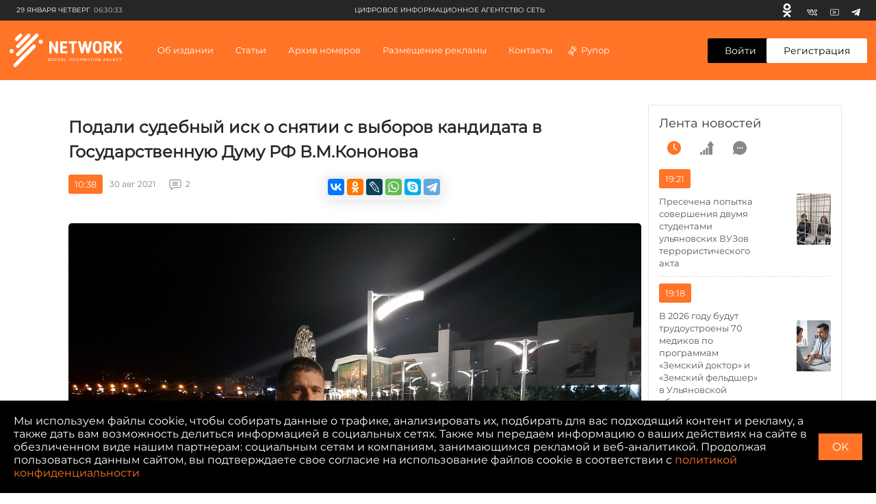

--- FILE ---
content_type: text/html; charset=UTF-8
request_url: https://ciarf.ru/news/podal-sudebnyy-isk-o-snyatii-s-vyborov-kandidata-v-gosudarstvnnuyu-dumu-rf-v-m-kononova-/
body_size: 31240
content:
<!DOCTYPE html>
<html lang="ru" prefix="og: http://ogp.me/ns#">
<head>
    <meta http-equiv="Content-Type" content="text/html; charset=UTF-8" />
<meta name="description" content="Эколог, правозащитник Александр Брагин подал судебный иск о снятии с выборов кандидата в Государственную Думу РФ В.М.Кононова за многочисленные нарушения законодательства о выборах." />
<script type="text/javascript" data-skip-moving="true">(function(w, d) {var v = w.frameCacheVars = {'CACHE_MODE':'HTMLCACHE','storageBlocks':[],'dynamicBlocks':{'7DqYyc':'d41d8cd98f00','jmonnO':'d41d8cd98f00','iJBuqa':'1ebdb45eaa65','IjWcdm':'8763df948686','LkGdQn':'248979af19ce','XEVOpk':'76237c566035','d9AVsL':'51cc127efada','d42sdq':'f087de082385','CpmJaV':'05342a24a804','sT4bfg':'05342a24a804','O2Vmn3':'96c938dcb2ec','T3OECr':'b61a060aca0e','yKoGHq':'bd9bf04f506f','yxuQWs':'04969a54fdd5','jxX10R':'0b7233be21f1','ZF1lvf':'c3090e5b47a3','SsWt9f':'371e81f7785b','Xgm6Hv':'72109c705060','9FYz8j':'45dd5e8cc2f9','HR9X2a':'e3d879269a4e','TGbApP':'d41d8cd98f00','zYrQIp':'106c68b7e6bc','8zR3vV':'e0d072cc0fd4','NvQJLe':'77b25641a8d5','UXXHkL':'d90696122cd1','zfqDSU':'baf48fba30b1','g8taYv':'5d2116b5779c','jbrPA5':'bf2806d8ee7a','fD7C6F':'6b63aec14863','rIpOz9':'d153a92b5b33','2gu145':'7532817e2f03','dEVJbx':'416fd2899a2c'},'AUTO_UPDATE':true,'AUTO_UPDATE_TTL':'120','version':'2'};var inv = false;if (v.AUTO_UPDATE === false){if (v.AUTO_UPDATE_TTL && v.AUTO_UPDATE_TTL > 0){var lm = Date.parse(d.lastModified);if (!isNaN(lm)){var td = new Date().getTime();if ((lm + v.AUTO_UPDATE_TTL * 1000) >= td){w.frameRequestStart = false;w.preventAutoUpdate = true;return;}inv = true;}}else{w.frameRequestStart = false;w.preventAutoUpdate = true;return;}}var r = w.XMLHttpRequest ? new XMLHttpRequest() : (w.ActiveXObject ? new w.ActiveXObject("Microsoft.XMLHTTP") : null);if (!r) { return; }w.frameRequestStart = true;var m = v.CACHE_MODE; var l = w.location; var x = new Date().getTime();var q = "?bxrand=" + x + (l.search.length > 0 ? "&" + l.search.substring(1) : "");var u = l.protocol + "//" + l.host + l.pathname + q;r.open("GET", u, true);r.setRequestHeader("BX-ACTION-TYPE", "get_dynamic");r.setRequestHeader("X-Bitrix-Composite", "get_dynamic");r.setRequestHeader("BX-CACHE-MODE", m);r.setRequestHeader("BX-CACHE-BLOCKS", v.dynamicBlocks ? JSON.stringify(v.dynamicBlocks) : "");if (inv){r.setRequestHeader("BX-INVALIDATE-CACHE", "Y");}try { r.setRequestHeader("BX-REF", d.referrer || "");} catch(e) {}if (m === "APPCACHE"){r.setRequestHeader("BX-APPCACHE-PARAMS", JSON.stringify(v.PARAMS));r.setRequestHeader("BX-APPCACHE-URL", v.PAGE_URL ? v.PAGE_URL : "");}r.onreadystatechange = function() {if (r.readyState != 4) { return; }var a = r.getResponseHeader("BX-RAND");var b = w.BX && w.BX.frameCache ? w.BX.frameCache : false;if (a != x || !((r.status >= 200 && r.status < 300) || r.status === 304 || r.status === 1223 || r.status === 0)){var f = {error:true, reason:a!=x?"bad_rand":"bad_status", url:u, xhr:r, status:r.status};if (w.BX && w.BX.ready && b){BX.ready(function() {setTimeout(function(){BX.onCustomEvent("onFrameDataRequestFail", [f]);}, 0);});}w.frameRequestFail = f;return;}if (b){b.onFrameDataReceived(r.responseText);if (!w.frameUpdateInvoked){b.update(false);}w.frameUpdateInvoked = true;}else{w.frameDataString = r.responseText;}};r.send();var p = w.performance;if (p && p.addEventListener && p.getEntries && p.setResourceTimingBufferSize){var e = 'resourcetimingbufferfull';var h = function() {if (w.BX && w.BX.frameCache && w.BX.frameCache.frameDataInserted){p.removeEventListener(e, h);}else {p.setResourceTimingBufferSize(p.getEntries().length + 50);}};p.addEventListener(e, h);}})(window, document);</script>


<link href="/bitrix/js/burlakastudio.realcommenter/css/talk_form.min.css?1588089657261" type="text/css"  rel="stylesheet" />
<link href="/bitrix/cache/css/s1/ciarf/page_237fb97e6c8663bc46e90d6988eae891/page_237fb97e6c8663bc46e90d6988eae891_v1.css?171436613535514" type="text/css"  rel="stylesheet" />
<script>if(!window.BX)window.BX={};if(!window.BX.message)window.BX.message=function(mess){if(typeof mess==='object'){for(let i in mess) {BX.message[i]=mess[i];} return true;}};</script>
<script>(window.BX||top.BX).message({'JS_CORE_LOADING':'Загрузка...','JS_CORE_NO_DATA':'- Нет данных -','JS_CORE_WINDOW_CLOSE':'Закрыть','JS_CORE_WINDOW_EXPAND':'Развернуть','JS_CORE_WINDOW_NARROW':'Свернуть в окно','JS_CORE_WINDOW_SAVE':'Сохранить','JS_CORE_WINDOW_CANCEL':'Отменить','JS_CORE_WINDOW_CONTINUE':'Продолжить','JS_CORE_H':'ч','JS_CORE_M':'м','JS_CORE_S':'с','JSADM_AI_HIDE_EXTRA':'Скрыть лишние','JSADM_AI_ALL_NOTIF':'Показать все','JSADM_AUTH_REQ':'Требуется авторизация!','JS_CORE_WINDOW_AUTH':'Войти','JS_CORE_IMAGE_FULL':'Полный размер'});</script>

<script src="/bitrix/js/main/core/core.min.js?1712817670223197"></script>

<script>BX.Runtime.registerExtension({'name':'main.core','namespace':'BX','loaded':true});</script>
<script>BX.setJSList(['/bitrix/js/main/core/core_ajax.js','/bitrix/js/main/core/core_promise.js','/bitrix/js/main/polyfill/promise/js/promise.js','/bitrix/js/main/loadext/loadext.js','/bitrix/js/main/loadext/extension.js','/bitrix/js/main/polyfill/promise/js/promise.js','/bitrix/js/main/polyfill/find/js/find.js','/bitrix/js/main/polyfill/includes/js/includes.js','/bitrix/js/main/polyfill/matches/js/matches.js','/bitrix/js/ui/polyfill/closest/js/closest.js','/bitrix/js/main/polyfill/fill/main.polyfill.fill.js','/bitrix/js/main/polyfill/find/js/find.js','/bitrix/js/main/polyfill/matches/js/matches.js','/bitrix/js/main/polyfill/core/dist/polyfill.bundle.js','/bitrix/js/main/core/core.js','/bitrix/js/main/polyfill/intersectionobserver/js/intersectionobserver.js','/bitrix/js/main/lazyload/dist/lazyload.bundle.js','/bitrix/js/main/polyfill/core/dist/polyfill.bundle.js','/bitrix/js/main/parambag/dist/parambag.bundle.js']);
</script>
<script>BX.Runtime.registerExtension({'name':'ui.dexie','namespace':'BX.Dexie3','loaded':true});</script>
<script>BX.Runtime.registerExtension({'name':'ls','namespace':'window','loaded':true});</script>
<script>BX.Runtime.registerExtension({'name':'fx','namespace':'window','loaded':true});</script>
<script>BX.Runtime.registerExtension({'name':'fc','namespace':'window','loaded':true});</script>
<script>(window.BX||top.BX).message({'FORM_REQUIRED_INPUTS_MSG':'Заполните ещё ','FORM_REQUIRED_INPUTS_CASE_1':' поле','FORM_REQUIRED_INPUTS_CASE_2':' поля','FORM_REQUIRED_INPUTS_CASE_3':' полей','agree_to_del_uploaded_file':'Да','itape_filter_fired_on':'Недопустимо использовать: ','itape_filter_by_tag_fired_on':'Запрещено использовать тег: ','custom_gallery_image_data_attribute':'data-image-id','drag_n_drop.js':'/bitrix/js/burlakastudio.realcommenter/drag_n_drop.min.js?1588089657','talk_gallery.js':'/bitrix/js/burlakastudio.realcommenter/talk_gallery.min.js?1588089657','browser_hash.js':'/bitrix/js/burlakastudio.realcommenter/browser_hash.min.js?1618168216','drag_and_fire.js':'/bitrix/js/burlakastudio.realcommenter/drag_and_fire.min.js?1588089657'});</script>
<script>BX.Runtime.registerExtension({'name':'realcommenter_tree','namespace':'window','loaded':true});</script>
<script>BX.Runtime.registerExtension({'name':'realcommenter_form','namespace':'window','loaded':true});</script>
<script>(window.BX||top.BX).message({'LANGUAGE_ID':'ru','FORMAT_DATE':'DD.MM.YYYY','FORMAT_DATETIME':'DD.MM.YYYY HH:MI:SS','COOKIE_PREFIX':'BITRIX_SM','SERVER_TZ_OFFSET':'10800','UTF_MODE':'Y','SITE_ID':'s1','SITE_DIR':'/'});</script>


<script  src="/bitrix/cache/js/s1/ciarf/kernel_main/kernel_main_v1.js?1714366390154480"></script>
<script src="/bitrix/js/ui/dexie/dist/dexie3.bundle.min.js?171281756388274"></script>
<script src="/bitrix/js/main/core/core_ls.min.js?15813200497365"></script>
<script src="/bitrix/js/main/core/core_frame_cache.min.js?171281766811210"></script>
<script src="/bitrix/js/burlakastudio.realcommenter/talk_tree.min.js?161816821619832"></script>
<script src="/bitrix/js/burlakastudio.realcommenter/talk_form.min.js?158808966016620"></script>
<script>BX.setJSList(['/bitrix/js/main/core/core_fx.js','/bitrix/js/main/session.js','/bitrix/js/main/pageobject/pageobject.js','/bitrix/js/main/core/core_window.js','/bitrix/js/main/date/main.date.js','/bitrix/js/main/core/core_date.js','/bitrix/js/main/utils.js']);</script>
<script>BX.setCSSList(['/local/templates/ciarf/components/realcommenter_2.0/tape.show.tree/ciarf/style.css']);</script>
<script src="/push-subscribe/push-init.js"></script>
<!-- Global site tag (gtag.js) - Google Analytics -->
<script data-skip-moving="true" async src="https://www.googletagmanager.com/gtag/js?id=G-CP5TSFW2BD"></script>
<script data-skip-moving="true">
  window.dataLayer = window.dataLayer || [];
  function gtag(){dataLayer.push(arguments);}
  gtag('js', new Date());

  gtag('config', 'G-CP5TSFW2BD');
</script>



<script type="text/javascript">var _ba = _ba || []; _ba.push(["aid", "b185f7c5f2c3a7590cc2c95f3ac8ea73"]); _ba.push(["host", "ciarf.ru"]); (function() {var ba = document.createElement("script"); ba.type = "text/javascript"; ba.async = true;ba.src = (document.location.protocol == "https:" ? "https://" : "http://") + "bitrix.info/ba.js";var s = document.getElementsByTagName("script")[0];s.parentNode.insertBefore(ba, s);})();</script>



    <title>Подали судебный иск о снятии с выборов кандидата в Государственную Думу РФ В.М.Кононова </title>

    <meta charset="UTF-8">
    <meta name="viewport" content="width=device-width, initial-scale=1.0">
    <meta http-equiv="X-UA-Compatible" content="ie=edge">

    <link rel="icon" href="https://ciarf.ru/favicon32.png" sizes="32x32">
    <link rel="icon" href="https://ciarf.ru/favicon192.png" sizes="192x192">
    <link rel="apple-touch-icon-precomposed" href="https://ciarf.ru/favicon.png">
    <meta name="msapplication-TileImage" content="https://ciarf.ru/favicon.png">
    <link rel="shortcut icon" type="image/x-icon" href="https://ciarf.ru/favicon.png"/>

    <meta property="og:site_name" content="Цифровое Информационное Агентство Сеть (ЦИА СЕТЬ)" />
    <meta property="og:image" content="https://ciarf.ru/upload/resize_cache/iblock/1eb/1200_627_1/1eb98c78b15c8a0c266392a7d7d06d29.jpg">    
    <meta property="og:url" content="https://ciarf.ru/news/podal-sudebnyy-isk-o-snyatii-s-vyborov-kandidata-v-gosudarstvnnuyu-dumu-rf-v-m-kononova-/">    
    <meta property="og:title" content="Подали судебный иск о снятии с выборов кандидата в Государственную Думу РФ В.М.Кононова ">    
    <meta property="og:description" content="Эколог, правозащитник Александр Брагин подал судебный иск о снятии с выборов кандидата в Государственную Думу РФ В.М.Кононова за многочисленные нарушения законодательства о выборах.">    
    <meta property="og:type" content="article">
    <meta name="yandex-verification" content="049cced3fc9aba3a" />

    <link rel="stylesheet" href="https://cdnjs.cloudflare.com/ajax/libs/fancybox/3.5.7/jquery.fancybox.min.css">
    <link rel="stylesheet" href="/assets/styles/main.min.css?162">
    <link rel="stylesheet" href="/assets/styles/push.css?162">

    <style type="text/css">
        .newsfeed {
            padding: 15px;
        }
        .newsfeed__link-text {
            margin-right:15px;

        }
        @media (min-width: 1360px){
            .newsfeed__link-text {
                font-size:14px;
            }
        }

        @media (min-width: 1360px) and (max-width: 1599px) {
            .newsfeed__link img {
                position: relative;
                transform: none;
                width:100%;
            }
            .newsfeed__link-text {
                width:100%;
                margin:10px 0;
            }
            .newsfeed__link {
                flex-direction: column-reverse;
            }
        }
        .bx-auth-reg {
            padding: 20px 0;
        }
       @font-face {
            font-family: 'MontserratRegular';
            src: url('/assets/fonts/Montserrat-Regular.eot');
            src: local('☺'), url('/assets/fonts/Montserrat-Regular.woff') format('woff'), url('/assets/fonts/Montserrat-Regular.ttf') format('truetype'), url('/assets/fonts/Montserrat-Regular.svg') format('svg');
            font-weight: normal;
            font-style: normal;
        }
        body, button, input, select, textarea {
            font-family: 'MontserratRegular', sans-serif;
        }
        #bottom_warning {
            display:none;
        }
        #bottom_warning_accept {
            position: relative;
        }
        #bottom_warning_accept.ok {
            color:transparent;
        }
        #bottom_warning_accept.ok:before {
            content: '\2713';
            color:#fff;
            position: absolute;
            left:0;
            top:0;
            width:100%;
            height: 100%;
            text-align: center;
            line-height: 2.4rem;
        }
        #bottom_warning_accept.ok:hover {
            background-color: #ff7426;
        }

        .footer__copyright__apps {
            margin-top:10px;
        }
        .app-advertisement__text {
            width:100%;
        }
    #vk_groups, #vk_groups iframe, .lightwidget-widget + iframe {
        width:100% !important;
        min-width:100% !important;
    }
    .instagram-media, iframe[id^="telegram-post"], .fb_iframe_widget iframe {
        width:100% !important;
        min-width:100% !important;
    }
    .fb_iframe_widget {
        display:block !important;
    }
    @media (min-width: 1280px){
        .detail {
            max-width: initial;
        }
    }
    .newsfeed__title {
        font-weight:500;
    }
    .newsfeed__title {
        letter-spacing: 0;
    }
    .select__list[data-status=opened] {
        border: 1px #eee solid;
    }
    .newsfeed .news-list__all {
        display: block;
        font-size: 14px;
        line-height: 20px;
        color: #ff7426;
        text-align: center;
        background-color: #fff;
        border-radius: 3px;
        padding: 12px 35px;
        margin: 22px auto 0;
        border: 1px solid #ff7426;
    }
    .newsfeed .news-list__all:hover {
        background-color: #ff7426;
        color: #fff;
    }
    .rubric__link.active {
        color: #ff7426;
    }
    .news__info-text {
         margin-right: 20px;
         padding-left: 10px;
    }
    .header-menu .header-menu__list-item-nostr:before {
        content:initial;
    }
    .new-content__main-wrapper video {
        width:100%;
        height:100%;
    }
    .brna_form .brf_submit ins {
        display:none !important;
    }
        /* lines */
        /*.br_comment:before {
            position: absolute;
            content: "";
            width: 30px;
            height: 1px;
            background-color: #c5c5c5;
            top: 5px;
            left: -45px;
        }

        .br_comment:after {
            position: absolute;
            content: "";
            width: 1px;
            height: 178px;
            background-color: #c5c5c5;
            top: -173px;
            left: -45px;
        }
        @media (min-width: 768px){
            .br_comment:after {
                height: 135px;
                top: -130px;
            }
        }*/
        .detail-news__share td div {
            height: 11px !important;
            background-position: 0 2px;
            background-repeat: no-repeat;
        }
        .detail-news__share td a {
            border-radius:4px !important;
        }
        .detail-news__share tr td:nth-child(2) {
            display:none !important;
        }
        .detail-news__share table {
            margin-right:2px;
        }
        .footer__text a {
            color:#fff;
        }
    </style>
</head>


<body><!-- Yandex.Metrika counter --> <script type="text/javascript" > (function(m,e,t,r,i,k,a){m[i]=m[i]||function(){(m[i].a=m[i].a||[]).push(arguments)}; m[i].l=1*new Date();k=e.createElement(t),a=e.getElementsByTagName(t)[0],k.async=1,k.src=r,a.parentNode.insertBefore(k,a)}) (window, document, "script", "https://mc.yandex.ru/metrika/tag.js", "ym"); ym(61592989, "init", { clickmap:true, trackLinks:true, accurateTrackBounce:true, webvisor:true }); </script> <noscript><div><img src="https://mc.yandex.ru/watch/61592989" style="position:absolute; left:-9999px;" alt="" /></div></noscript> <!-- /Yandex.Metrika counter --><div id="fb-root"></div>
<script async defer crossorigin="anonymous" src="https://connect.facebook.net/ru_RU/sdk.js#xfbml=1&version=v8.0&appId=1887795294864363&autoLogAppEvents=1" nonce="Or1pyexI"></script>
<div class="top-banner">
    <div class="content">
    <div id="bxdynamic_7DqYyc_start" style="display:none"></div><div id="bxdynamic_7DqYyc_end" style="display:none"></div>    </div>
</div>
<div class="page">
    <div id="bxdynamic_jmonnO_start" style="display:none"></div><div id="bxdynamic_jmonnO_end" style="display:none"></div>    <header class="header" id="header">
        <div class="header__top">
            <div class="header__top-wrapper">
                <div class="header__top-date"><span>29 января Четверг</span><span
                            class="header__top-date-time">06:30:33</span>
                </div>
                <div class="header__top-links">
                    <div id="bxdynamic_iJBuqa_start" style="display:none"></div>        <a class="header__top-link header__top-link--" href="https://ok.ru/profile/579663619737" target="_blank" rel="nofollow" title="Одноклассники">
            <svg>
                <use xlink:href="/assets/sprite.svg#odnoklassniki-usage"></use>
            </svg>
        </a>
            <a class="header__top-link header__top-link--vk" href="https://vk.com/id587560347" target="_blank" rel="nofollow" title="Вконтакте">
            <svg>
                <use xlink:href="/assets/sprite.svg#vk-usage"></use>
            </svg>
        </a>
            <a class="header__top-link header__top-link--youtube" href="https://youtube.com/channel/UCFh_CjEC0VppGu84xCLQfHg" target="_blank" rel="nofollow" title="Youtube">
            <svg>
                <use xlink:href="/assets/sprite.svg#youtube-usage"></use>
            </svg>
        </a>
            <a class="header__top-link header__top-link--youtube" href="https://t.me/volkodav73" target="_blank" rel="nofollow" title="Telegram">
            <svg>
                <use xlink:href="/assets/sprite.svg#telegram-usage"></use>
            </svg>
        </a>
    <div id="bxdynamic_iJBuqa_end" style="display:none"></div>                </div>
                <div class="header__top-text">
                    <div id="bxdynamic_IjWcdm_start" style="display:none"></div>цифровое информационное агентство сеть<div id="bxdynamic_IjWcdm_end" style="display:none"></div></div>
            </div>
        </div>
        <div class="header__wrapper">
            <div class="header-menu">
                <button class="header-menu__close" type="button" aria-label="close menu"></button>
                <div class="header-menu__wrapper">
                    <div id="bxdynamic_LkGdQn_start" style="display:none"></div>
        
                                                                    <div class="header-menu__section">
                            <a href="/about/" style="display: block" class="header-menu__title">Об издании</a>
                        </div>
                                                    
                                                                    <div class="header-menu__section">
                            <div class="header-menu__title">Статьи</div>
                            <ul class="header-menu__list">
                                <li class="header-menu__list-item">СТАТЬИ ПО РУБРИКАМ                                                                        <div class="header-menu__dropdown">
                                        <div class="header-menu__dropdown-wrapper">
                                                                                    <a class="header-menu__link" style="display: block" href="/rubrics/aktualno/">Актуально</a>
                                                                                    <a class="header-menu__link" style="display: block" href="/rubrics/obshchestvo/">Общество</a>
                                                                                    <a class="header-menu__link" style="display: block" href="/rubrics/o-korruptsii-v-ulyanovskoy-oblasti-/">Коррупция73</a>
                                                                                    <a class="header-menu__link" style="display: block" href="/rubrics/eksklyuziv/">Эксклюзив</a>
                                                                                    <a class="header-menu__link" style="display: block" href="/rubrics/politika/">Политика</a>
                                                                                    <a class="header-menu__link" style="display: block" href="/rubrics/intervyu/">Интервью </a>
                                                                                    <a class="header-menu__link" style="display: block" href="/rubrics/dose/">Досье </a>
                                                                                    <a class="header-menu__link" style="display: block" href="/rubrics/ekoturizm73/">Экотуризм73</a>
                                                                                    <a class="header-menu__link" style="display: block" href="/rubrics/zelyenaya-marka/">Экология </a>
                                                                                    <a class="header-menu__link" style="display: block" href="/rubrics/kultura/">Культура </a>
                                                                                    <a class="header-menu__link" style="display: block" href="/rubrics/sport/">Cпорт </a>
                                                                                </div>
                                    </div>
                                                                    </li>
                                <li class="header-menu__list-item">Актуальные темы                                                                            <div class="header-menu__dropdown">
                                            <div class="header-menu__dropdown-wrapper">
                                                                                                    <a class="header-menu__link" style="display: block" href="/news/zabaluyka-stanet-chishche-v-etom-godu/">Забалуйка станет чище в этом году</a>
                                                                                                    <a class="header-menu__link" style="display: block" href="/news/krutoy-poselok-ulyanovskoy-oblasti-mesto-gde-khochetsya-zhit-/">Крутой поселок Ульяновской области - место, где хочется жить! </a>
                                                                                                    <a class="header-menu__link" style="display: block" href="/news/teplichnoe-i-vsya-morozovskaya-rat-razbiraemsya-v-situatsii/">«Тепличное» и вся морозовская рать. Разбираемся в ситуации.</a>
                                                                                                    <a class="header-menu__link" style="display: block" href="/news/uk-domofond-v-napravlenii-innovatsiy-dlya-komfortnoy-zhizni-lyudey/">УК «Домофонд»: «В направлении инноваций для комфортной жизни людей»</a>
                                                                                                    <a class="header-menu__link" style="display: block" href="/news/palmira-protiv-ulyanovska-kto-prikryvaet-ekologicheskiy-bespredel/">«Пальмира» против Ульяновска: кто прикрывает экологический беспредел?</a>
                                                                                                    <a class="header-menu__link" style="display: block" href="/news/v-ulyanovske-politseyskie-po-goryachim-sledam-raskryli-ubiystvo/">В Ульяновске полицейские по горячим следам раскрыли убийство</a>
                                                                                                    <a class="header-menu__link" style="display: block" href="/news/ostrovki-ubiytsy-na-dorogakh-ulyanovska/">Островки-убийцы на дорогах Ульяновска</a>
                                                                                                    <a class="header-menu__link" style="display: block" href="/news/zatsementirovannaya-sila-prestupleniya-sengileevskiy-rayon-rabochiy-poselok-tsemzavod/">Зацементированная сила преступления. Сенгилеевский район. Рабочий поселок Цемзавод</a>
                                                                                                    <a class="header-menu__link" style="display: block" href="/news/osennee-obostrenie-beregis/">Осеннее обострение. Берегись!</a>
                                                                                                    <a class="header-menu__link" style="display: block" href="/news/kogda-zakonchatsya-ezhegodnye-stradaniya-inzentsev/">Когда закончатся ежегодные страдания инзенцев?</a>
                                                                                            </div>
                                        </div>
                                                                    </li>
                            </ul>
                        </div>
                                                
                                                                        <div class="header-menu__section">
                                <div class="header-menu__title">Архив номеров</div>
                                <ul class="header-menu__list">
                                    <li class="header-menu__list-item header-menu__list-item-nostr">
                                        <a class="header-menu__link" style="display: block" href="/video/">Видеоархив</a>
                                    </li>
                                    <li class="header-menu__list-item header-menu__list-item-nostr">
                                        <a class="header-menu__link" style="display: block" href="/archive/">Печатный архив</a>
                                    </li>
                                </ul>
                            </div>
                                                    
                                                                    <div class="header-menu__section">
                            <a href="/advertising/" style="display: block" class="header-menu__title">Размещение рекламы</a>
                        </div>
                                                    
                                                                    <div class="header-menu__section">
                            <a href="/contacts/" style="display: block" class="header-menu__title">Контакты</a>
                        </div>
                                                    
                                                                    <div class="header-menu__section">
                            <a href="/rupor/" style="display: block" class="header-menu__title">Рупор</a>
                        </div>
                                                                </ul>
<div id="bxdynamic_LkGdQn_end" style="display:none"></div>                </div>
            </div>
            <button class="header__hamburger" type="button"><span></span><span></span><span></span></button>
            <a href="/" class="header__logo">
                <svg>
                    <use xlink:href="/assets/sprite.svg#logo-usage"></use>
                </svg>
                </a>
                <nav class="header__nav">
                    <div id="bxdynamic_XEVOpk_start" style="display:none"></div>    <ul class="header__nav-list">
        
                                        <li class="">
                                            <a href="/about/"
                           class="header__nav-item">Об издании                            </a>
                                        </li>
                            
                                        <li class=" header__nav-item">
                                            Статьи                        <div class="header__dropdown">
                            <div class="header__dropdown-box">
                                <div class="header__dropdown-main">
                                    <div class="header__dropdown-title">СТАТЬИ ПО РУБРИКАМ</div>
                                    <div class="header__dropdown-list">
                                                                                                                                    <div class="header__dropdown-list-item">
                                                    <a class="header__dropdown-link"
                                                       href="/rubrics/aktualno/">Актуально</a>
                                                </div>
                                                                                            <div class="header__dropdown-list-item">
                                                    <a class="header__dropdown-link"
                                                       href="/rubrics/obshchestvo/">Общество</a>
                                                </div>
                                                                                            <div class="header__dropdown-list-item">
                                                    <a class="header__dropdown-link"
                                                       href="/rubrics/o-korruptsii-v-ulyanovskoy-oblasti-/">Коррупция73</a>
                                                </div>
                                                                                            <div class="header__dropdown-list-item">
                                                    <a class="header__dropdown-link"
                                                       href="/rubrics/eksklyuziv/">Эксклюзив</a>
                                                </div>
                                                                                            <div class="header__dropdown-list-item">
                                                    <a class="header__dropdown-link"
                                                       href="/rubrics/politika/">Политика</a>
                                                </div>
                                                                                            <div class="header__dropdown-list-item">
                                                    <a class="header__dropdown-link"
                                                       href="/rubrics/intervyu/">Интервью </a>
                                                </div>
                                                                                            <div class="header__dropdown-list-item">
                                                    <a class="header__dropdown-link"
                                                       href="/rubrics/dose/">Досье </a>
                                                </div>
                                                                                            <div class="header__dropdown-list-item">
                                                    <a class="header__dropdown-link"
                                                       href="/rubrics/ekoturizm73/">Экотуризм73</a>
                                                </div>
                                                                                            <div class="header__dropdown-list-item">
                                                    <a class="header__dropdown-link"
                                                       href="/rubrics/zelyenaya-marka/">Экология </a>
                                                </div>
                                                                                            <div class="header__dropdown-list-item">
                                                    <a class="header__dropdown-link"
                                                       href="/rubrics/kultura/">Культура </a>
                                                </div>
                                                                                            <div class="header__dropdown-list-item">
                                                    <a class="header__dropdown-link"
                                                       href="/rubrics/sport/">Cпорт </a>
                                                </div>
                                                                                                                        </div>
                                </div>
                                <div class="header__dropdown-aside">
                                    <div class="header__dropdown-title">Актуальные темы</div>
                                    <div class="header__dropdown-list">
                                                                                                                                    <div class="header__dropdown-list-item">
                                                    <a class="header__dropdown-link"
                                                       href="/news/zabaluyka-stanet-chishche-v-etom-godu/">Забалуйка станет чище в этом году</a>
                                                </div>
                                                                                            <div class="header__dropdown-list-item">
                                                    <a class="header__dropdown-link"
                                                       href="/news/krutoy-poselok-ulyanovskoy-oblasti-mesto-gde-khochetsya-zhit-/">Крутой поселок Ульяновской области - место, где хочется жить! </a>
                                                </div>
                                                                                            <div class="header__dropdown-list-item">
                                                    <a class="header__dropdown-link"
                                                       href="/news/teplichnoe-i-vsya-morozovskaya-rat-razbiraemsya-v-situatsii/">«Тепличное» и вся морозовская рать. Разбираемся в ситуации.</a>
                                                </div>
                                                                                            <div class="header__dropdown-list-item">
                                                    <a class="header__dropdown-link"
                                                       href="/news/uk-domofond-v-napravlenii-innovatsiy-dlya-komfortnoy-zhizni-lyudey/">УК «Домофонд»: «В направлении инноваций для комфортной жизни людей»</a>
                                                </div>
                                                                                            <div class="header__dropdown-list-item">
                                                    <a class="header__dropdown-link"
                                                       href="/news/palmira-protiv-ulyanovska-kto-prikryvaet-ekologicheskiy-bespredel/">«Пальмира» против Ульяновска: кто прикрывает экологический беспредел?</a>
                                                </div>
                                                                                            <div class="header__dropdown-list-item">
                                                    <a class="header__dropdown-link"
                                                       href="/news/v-ulyanovske-politseyskie-po-goryachim-sledam-raskryli-ubiystvo/">В Ульяновске полицейские по горячим следам раскрыли убийство</a>
                                                </div>
                                                                                            <div class="header__dropdown-list-item">
                                                    <a class="header__dropdown-link"
                                                       href="/news/ostrovki-ubiytsy-na-dorogakh-ulyanovska/">Островки-убийцы на дорогах Ульяновска</a>
                                                </div>
                                                                                            <div class="header__dropdown-list-item">
                                                    <a class="header__dropdown-link"
                                                       href="/news/zatsementirovannaya-sila-prestupleniya-sengileevskiy-rayon-rabochiy-poselok-tsemzavod/">Зацементированная сила преступления. Сенгилеевский район. Рабочий поселок Цемзавод</a>
                                                </div>
                                                                                            <div class="header__dropdown-list-item">
                                                    <a class="header__dropdown-link"
                                                       href="/news/osennee-obostrenie-beregis/">Осеннее обострение. Берегись!</a>
                                                </div>
                                                                                            <div class="header__dropdown-list-item">
                                                    <a class="header__dropdown-link"
                                                       href="/news/kogda-zakonchatsya-ezhegodnye-stradaniya-inzentsev/">Когда закончатся ежегодные страдания инзенцев?</a>
                                                </div>
                                                                                                                        </div>
                                </div>
                            </div>
                        </div>
                                    </li>
                            
                                        <li class=" header__nav-item">
                                                Архив номеров                            <div class="header__dropdown">
                                <div class="header__dropdown-box">
                                    <div class="header__dropdown-main">
                                        <div class="header__dropdown-list">
                                            <div class="header__dropdown-list-item">
                                                <a class="header__dropdown-link header__dropdown-link--icon"
                                                   href="/video/">
                                                    <svg>
                                                        <use xlink:href="/assets/sprite.svg#video-icon"></use>
                                                    </svg>
                                                    Видеоархив</a>
                                            </div>
                                            <div class="header__dropdown-list-item">
                                                <a class="header__dropdown-link header__dropdown-link--icon"
                                                   href="/archive/">
                                                    <svg>
                                                        <use xlink:href="/assets/sprite.svg#arcive-icon"></use>
                                                    </svg>
                                                    Печатный архив</a>
                                            </div>
                                        </div>
                                    </div>
                                </div>
                            </div>
                                        </li>
                            
                                        <li class="">
                                            <a href="/advertising/"
                           class="header__nav-item">Размещение рекламы                            </a>
                                        </li>
                            
                                        <li class="">
                                            <a href="/contacts/"
                           class="header__nav-item">Контакты                            </a>
                                        </li>
                            
                                        <li class="">
                                            <a href="/rupor/"
                           class="header__nav-item header__nav-item header__nav-item--icon">Рупор                            <svg>
                                <use xlink:href="/assets/sprite.svg#megaphone-usage"></use>
                            </svg></a>
                                        </li>
                                        </ul>
<div id="bxdynamic_XEVOpk_end" style="display:none"></div>                </nav>
                <div class="header__buttons">
                                        <a class="header__button header__button--enter"
                                                href="/auth/">Войти</a>
                    <span>/</span><a
                            class="header__button header__button--registration" href="/register/">Регистрация</a>
                                    </div>
        </div>
    </header>
    


    <div class="detail new-content">
        <div class="new-content__left">
    <div class="new-content__block new-content__block--newsfeed">
        <div class="newsfeed">
                        <div class="newsfeed__header">
                <a href="/feed/" class="newsfeed__title"><div id="bxdynamic_d9AVsL_start" style="display:none"></div>Лента новостей<div id="bxdynamic_d9AVsL_end" style="display:none"></div></a>
                <div class="newsfeed__tabs-list">
                    <button class="newsfeed__tab active" type="button" name="time" aria-label="time">
                        <svg>
                            <use xlink:href="/assets/sprite.svg?162#time-icon"></use>
                        </svg>
                    </button>
                    <button class="newsfeed__tab" type="button" name="grow" aria-label="grow">
                        <svg>
                            <use xlink:href="/assets/sprite.svg?162#grow-icon"></use>
                        </svg>
                    </button>
                    <button class="newsfeed__tab" type="button" name="comment" aria-label="comment">
                        <svg>
                            <use xlink:href="/assets/sprite.svg?162#comment-icon"></use>
                        </svg>
                    </button>
                </div>
            </div>
            <div class="newsfeed__content-box">
                <div class="newsfeed__content active">
                    <div id="bxdynamic_d42sdq_start" style="display:none"></div>            <a href="/news/presechena-popytka-soversheniya-dvumya-studentami-ulyanovskikh-vuzov-terroristicheskogo-akta/" class="newsfeed__link">
            <span class="newsfeed__link-date">19:21</span>
            <span class="newsfeed__link-text">Пресечена попытка совершения двумя студентами ульяновских ВУЗов террористического акта</span>
            <img src="/upload/resize_cache/iblock/2a0/187_75_0/dsjalt91rbbnip5obbeld5npo392j62l.jpg" alt="alt">
        </a>
            <a href="/news/v-2026-godu-budut-trudoustroeny-70-medikov-po-programmam-zemskiy-doktor-i-zemskiy-feldsher-v-ulyanov/" class="newsfeed__link">
            <span class="newsfeed__link-date">19:18</span>
            <span class="newsfeed__link-text">В 2026 году будут трудоустроены 70 медиков по программам «Земский доктор» и «Земский фельдшер» в Ульяновской области</span>
            <img src="/upload/resize_cache/iblock/b5a/187_75_0/4s02ygxzy9zt1v0keiijuhc4nq74egxk.jpg" alt="alt">
        </a>
            <a href="/news/ulyanovskaya-oblast-zanyala-pervoe-mesto-po-realizatsii-proekta-zdravkontrol-sredi-vsekh-regionov-st/" class="newsfeed__link">
            <span class="newsfeed__link-date">19:12</span>
            <span class="newsfeed__link-text">Ульяновская область заняла первое место по реализации проекта «ЗдравКонтроль» среди всех регионов страны</span>
            <img src="/upload/resize_cache/iblock/e29/187_75_0/z33lk0x1xooyyhuex6a6wx9e7as55a60.jpg" alt="alt">
        </a>
            <a href="/news/ulyanovskie-rosgvardeytsy-peredali-v-zonu-svo-svyshe-tysyachi-edinits-oruzhiya/" class="newsfeed__link">
            <span class="newsfeed__link-date">19:07</span>
            <span class="newsfeed__link-text">Ульяновские росгвардейцы передали в зону СВО свыше тысячи единиц оружия</span>
            <img src="/upload/resize_cache/iblock/ad2/187_75_0/w7o6xtpmmhcb7ip64udns5j18akr4cac.jpg" alt="alt">
        </a>
            <a href="/news/55-let-put-pisma-nachinaetsya-s-pochtovogo-indeksa/" class="newsfeed__link">
            <span class="newsfeed__link-date">07:00</span>
            <span class="newsfeed__link-text">55 лет: путь письма начинается с почтового индекса</span>
            <img src="/upload/resize_cache/iblock/46c/187_75_0/aqn15311cnmkff31ekqkcyywkzlm2fbk.jpg" alt="alt">
        </a>
            <a href="/news/v-ulyanovske-devyat-grazhdan-privlecheno-k-otvetstvennosti-za-vykhod-na-neokrepshiy-lyed/" class="newsfeed__link">
            <span class="newsfeed__link-date">17:54</span>
            <span class="newsfeed__link-text">В Ульяновске девять граждан привлечено к ответственности за выход на неокрепший лёд</span>
            <img src="/upload/resize_cache/iblock/29c/187_75_0/k663dbd9c90d9dfj25qefhg5asa0747q.jpg" alt="alt">
        </a>
            <a href="/news/priglashaem-na-ekologicheskuyu-tropu-volzhskiy-bereg-kataytes-s-umom/" class="newsfeed__link">
            <span class="newsfeed__link-date">16:15</span>
            <span class="newsfeed__link-text">Приглашаем на экологическую тропу «Волжский Берег» — катайтесь с умом!</span>
            <img src="/upload/resize_cache/iblock/610/187_75_0/sh7aaut3knocw0f2zfg4lnnc9sg34l0x.jpg" alt="alt">
        </a>
    <div id="bxdynamic_d42sdq_end" style="display:none"></div>                </div>
                <div class="newsfeed__content">
                    <div id="bxdynamic_CpmJaV_start" style="display:none"></div>Новостей нет.<div id="bxdynamic_CpmJaV_end" style="display:none"></div>                </div>
                <div class="newsfeed__content">
                    <div id="bxdynamic_sT4bfg_start" style="display:none"></div>Новостей нет.<div id="bxdynamic_sT4bfg_end" style="display:none"></div>                </div>
            </div>
            <a class="news-list__all" href="/feed/"><div id="bxdynamic_O2Vmn3_start" style="display:none"></div>Показать все новости<div id="bxdynamic_O2Vmn3_end" style="display:none"></div></a>
        </div>
    </div>
    <div class="new-content__block">
        <div class="rubric">
            <div class="rubric__title">
                <svg>
                    <use xlink:href="/assets/sprite.svg#rubr-usage"></use>
                </svg>
                <span><div id="bxdynamic_T3OECr_start" style="display:none"></div>Рубрикатор<div id="bxdynamic_T3OECr_end" style="display:none"></div></span>
            </div>
            <div id="bxdynamic_yKoGHq_start" style="display:none"></div>    <div class="rubric__list">
                <a class="rubric__link" href="/rubrics/aktualno/">Актуально</a>
                <a class="rubric__link" href="/rubrics/obshchestvo/">Общество</a>
                <a class="rubric__link" href="/rubrics/o-korruptsii-v-ulyanovskoy-oblasti-/">Коррупция73</a>
                <a class="rubric__link" href="/rubrics/politika/">Политика</a>
                <a class="rubric__link" href="/rubrics/eksklyuziv/">Эксклюзив</a>
                <a class="rubric__link" href="/rubrics/intervyu/">Интервью </a>
                <a class="rubric__link" href="/rubrics/dose/">Досье </a>
                <a class="rubric__link" href="/rubrics/ekoturizm73/">Экотуризм73</a>
                <a class="rubric__link" href="/rubrics/sport/">Cпорт </a>
                <a class="rubric__link" href="/rubrics/kultura/">Культура </a>
                <a class="rubric__link" href="/rubrics/zelyenaya-marka/">Экология </a>
            </div>
    <div id="bxdynamic_yKoGHq_end" style="display:none"></div>        </div>
    </div>
</div>
        <div class="new-content__main">
            <div id="bxdynamic_yxuQWs_start" style="display:none"></div>

<div class="detail__news-box">
    <div class="detail-news">
        <div class="detail-news__wrapper">
            <div class="detail-news__title">Подали судебный иск о снятии с выборов кандидата в Государственную Думу РФ В.М.Кононова </div>
            <div class="detail-news__content">
                <div class="detail-news__share-box">
                    <div class="detail-news__info-wrapper">
                        <div class="detail-news__info">
                            <div class="news__date">10:38</div>
                            <span class="news__info-text news__info-text--date" title="30.08.2021">30 авг 2021</span>
<!--                            <span class="detail-news__info-text detail-news__info-text--person">--><!--</span>-->
                            <span
                                    class="detail-news__info-text detail-news__info-text--comment">2</span>
                        </div>
                                            </div>
                    <div class="detail-news__share">


                        <div class="ya-share2 ya-share2_inited">
                            <div class="ya-share2__container ya-share2__container_size_m ya-share2__container_color-scheme_normal ya-share2__container_shape_normal">
                                <ul class="ya-share2__list ya-share2__list_direction_horizontal">
                                    <li class="ya-share2__item ya-share2__item_service_vkontakte">
                                        <a class="ya-share2__link custom-share--vk"
                                           data-href="https://vk.com/share.php?url=http%3A%2F%2Fciarf.ru/news/podal-sudebnyy-isk-o-snyatii-s-vyborov-kandidata-v-gosudarstvnnuyu-dumu-rf-v-m-kononova-/&title=%D0%9F%D0%BE%D0%B4%D0%B0%D0%BB%D0%B8%20%D1%81%D1%83%D0%B4%D0%B5%D0%B1%D0%BD%D1%8B%D0%B9%20%D0%B8%D1%81%D0%BA%20%D0%BE%20%D1%81%D0%BD%D1%8F%D1%82%D0%B8%D0%B8%20%D1%81%20%D0%B2%D1%8B%D0%B1%D0%BE%D1%80%D0%BE%D0%B2%20%D0%BA%D0%B0%D0%BD%D0%B4%D0%B8%D0%B4%D0%B0%D1%82%D0%B0%20%D0%B2%20%D0%93%D0%BE%D1%81%D1%83%D0%B4%D0%B0%D1%80%D1%81%D1%82%D0%B2%D0%B5%D0%BD%D0%BD%D1%83%D1%8E%20%D0%94%D1%83%D0%BC%D1%83%20%D0%A0%D0%A4%20%D0%92.%D0%9C.%D0%9A%D0%BE%D0%BD%D0%BE%D0%BD%D0%BE%D0%B2%D0%B0%20&utm_source=share2"
                                           data-mhref="https://m.vk.com/share.php?url=http%3A%2F%2Fciarf.ru/news/podal-sudebnyy-isk-o-snyatii-s-vyborov-kandidata-v-gosudarstvnnuyu-dumu-rf-v-m-kononova-/&title=%D0%9F%D0%BE%D0%B4%D0%B0%D0%BB%D0%B8%20%D1%81%D1%83%D0%B4%D0%B5%D0%B1%D0%BD%D1%8B%D0%B9%20%D0%B8%D1%81%D0%BA%20%D0%BE%20%D1%81%D0%BD%D1%8F%D1%82%D0%B8%D0%B8%20%D1%81%20%D0%B2%D1%8B%D0%B1%D0%BE%D1%80%D0%BE%D0%B2%20%D0%BA%D0%B0%D0%BD%D0%B4%D0%B8%D0%B4%D0%B0%D1%82%D0%B0%20%D0%B2%20%D0%93%D0%BE%D1%81%D1%83%D0%B4%D0%B0%D1%80%D1%81%D1%82%D0%B2%D0%B5%D0%BD%D0%BD%D1%83%D1%8E%20%D0%94%D1%83%D0%BC%D1%83%20%D0%A0%D0%A4%20%D0%92.%D0%9C.%D0%9A%D0%BE%D0%BD%D0%BE%D0%BD%D0%BE%D0%B2%D0%B0%20&utm_source=share2"
                                           rel="nofollow noopener" target="_blank" title="ВКонтакте"><span class="ya-share2__badge"><span class="ya-share2__icon"></span></span><span class="ya-share2__title">ВКонтакте</span></a></li>
                                </ul>
                            </div>
                        </div>&nbsp;
<!--                        <a href="https://vk.com/share.php?url=http%3A%2F%2Fciarf.loc%2Fnews%2Fevroparlament-predlagaet-lishit-minsk-kreditov-i-vvesti-sanktsii-protiv-grazhdan-rf%2F&title=%D0%95%D0%B2%D1%80%D0%BE%D0%BF%D0%B0%D1%80%D0%BB%D0%B0%D0%BC%D0%B5%D0%BD%D1%82%20%D0%BF%D1%80%D0%B5%D0%B4%D0%BB%D0%B0%D0%B3%D0%B0%D0%B5%D1%82%20%D0%BB%D0%B8%D1%88%D0%B8%D1%82%D1%8C%20%D0%9C%D0%B8%D0%BD%D1%81%D0%BA%20%D0%BA%D1%80%D0%B5%D0%B4%D0%B8%D1%82%D0%BE%D0%B2%20%D0%B8%20%D0%B2%D0%B2%D0%B5%D1%81%D1%82%D0%B8%20%D1%81%D0%B0%D0%BD%D0%BA%D1%86%D0%B8%D0%B8%20%D0%BF%D1%80%D0%BE%D1%82%D0%B8%D0%B2%20%D0%B3%D1%80%D0%B0%D0%B6%D0%B4%D0%B0%D0%BD%20%D0%A0%D0%A4&utm_source=share2"></a>-->

                        <div class="ya-share2"
                             data-services="odnoklassniki,lj,whatsapp,skype,telegram"></div>
                    </div>
                </div>
                <div class="detail-news__content-wrapper">
                    <div class="detail-news__image-box"><img src="/upload/resize_cache/iblock/1eb/1100_792_1/1eb98c78b15c8a0c266392a7d7d06d29.jpg" alt=""></div>
                    <div class="detail-news__info-wrapper">
                        <div class="detail-news__info">
                            <div class="news__date">10:38</div>
                            <span class="news__info-text news__info-text--date" title="30.08.2021">30 авг 2021</span>
<!--                            <span class="detail-news__info-text detail-news__info-text--person">--><!--</span>-->
                            <span
                                    class="detail-news__info-text detail-news__info-text--comment">2</span>
                        </div>
                            <div class="detail-news__info-links">
                    <a class="detail-news__call-link" href="https://ok.ru/profile/579663619737" title="Одноклассники" target="_blank" rel="nofollow">
                <svg>
                    <use xlink:href="/assets/sprite.svg#link-ok-usage"></use>
                </svg>
            </a>
                    <a class="detail-news__call-link" href="https://vk.com/id587560347" title="Вконтакте" target="_blank" rel="nofollow">
                <svg>
                    <use xlink:href="/assets/sprite.svg#link-vk-usage"></use>
                </svg>
            </a>
                    <a class="detail-news__call-link" href="https://youtube.com/channel/UCFh_CjEC0VppGu84xCLQfHg" title="Youtube" target="_blank" rel="nofollow">
                <svg>
                    <use xlink:href="/assets/sprite.svg#link-youtube-usage"></use>
                </svg>
            </a>
                    <a class="detail-news__call-link" href="https://t.me/volkodav73" title="Telegram" target="_blank" rel="nofollow">
                <svg>
                    <use xlink:href="/assets/sprite.svg#link-tg-usage"></use>
                </svg>
            </a>
            </div>
                    </div>
                    <div class="detail-news__text">
                        <div>
                        Эколог, правозащитник Александр Брагин подал судебный иск о снятии с выборов кандидата в Государственную Думу РФ В.М.Кононова за многочисленные нарушения законодательства о выборах. <br>
 <br>
 Как заявил А.Брагин, Ульяновской области нужны свои депутаты - люди которые здесь родились, жили, работали, знающие проблемы региона. Кононов - гастролёр, пообещавший цирки и поля для гольфа, при том, постоянно нарушающий законодательство о выборах. Толку от него нет - для области ничего не сделал.<br>
 <br>
 <i>«Мы - ульяновцы, не стадо, которое пойдёт по велению экс-губернатора Морозова и других единоросов голосовать за "циркача". От каждого из нас зависит будущее Ульяновской области. Не бойтесь голосовать. Ведь партии Единая Россия, КПРФ и другие надеются, что будет маленькая явка. Если нас придёт 60-80% фальсификация выборов практически сведётся к нулю. Поэтому призываю вас прийти 19 сентября на выборы и проголосовать душой и сердцем»</i>, - сказал <b>Александр Брагин</b>. <br>
 <br>
<iframe width="560" height="315" src="https://www.youtube.com/embed/W1xsdPnjjik" title="YouTube video player" frameborder="0" allow="accelerometer; autoplay; clipboard-write; encrypted-media; gyroscope; picture-in-picture" allowfullscreen></iframe>                        </div>
                                                    <div class="detail-news__text__tags"><p>Теги: выборы2021, брагин, кононов</p></div>
                                            </div>
                </div>
            </div>
        </div>
    </div>
</div>


<script type="application/ld+json">
    {
        "@context": "http://schema.org",
        "@type": "NewsArticle",
        "url": "https://ciarf.ru/news/podal-sudebnyy-isk-o-snyatii-s-vyborov-kandidata-v-gosudarstvnnuyu-dumu-rf-v-m-kononova-/",
        "publisher":{
            "@type":"Organization",
            "name":"Цифровое Информационное Агентство Сеть (ЦИА СЕТЬ)",
            "logo":{
                "@type":"ImageObject",
                "url":"https://ciarf.ru/upload/uf/140/1408876813a7cedc1e30fe1080e466a1.png"
            }
        },
        "headline": "Эколог, правозащитник Александр Брагин подал судебный иск о снятии с выборов кандидата в Государственную Думу...",
        "articleBody": "Эколог, правозащитник Александр Брагин подал судебный иск о снятии с выборов кандидата в Государственную Думу РФ В.М.Кононова за многочисленные нарушения законодательства о выборах. 
 
 Как заявил А.Брагин, Ульяновской области нужны свои депутаты - люди которые здесь родились, жили, работали, знающие проблемы региона. Кононов - гастролёр, пообещавший цирки и поля для гольфа, при том, постоянно нарушающий законодательство о выборах. Толку от него нет - для области ничего не сделал.
 
 «Мы - ульяновцы, не стадо, которое пойдёт по велению экс-губернатора Морозова и других единоросов голосовать за «циркача. От каждого из нас зависит будущее Ульяновской области. Не бойтесь голосовать. Ведь партии Единая Россия, КПРФ и другие надеются, что будет маленькая явка. Если нас придёт 60-80% фальсификация выборов практически сведётся к нулю. Поэтому призываю вас прийти 19 сентября на выборы и проголосовать душой и сердцем», - сказал Александр Брагин. 
 
",
        "image":[
            "https://ciarf.ru/upload/resize_cache/iblock/1eb/1100_792_1/1eb98c78b15c8a0c266392a7d7d06d29.jpg"
        ],
        "datePublished":"2021-08-30T10:38:19+03:00",
        "dateModified":"2021-08-30T11:16:58+03:00",
        "author":"Редакция  "
    }
</script><div id="bxdynamic_yxuQWs_end" style="display:none"></div>
            
            <div class="detail__comment-list comment-list">
    <!--            <div class="comment-list__title">Комментарии (интеграция)</div>-->
                <div class="comment-list__box">
                    <div id="bxdynamic_jxX10R_start" style="display:none"></div>    <div class="burlakastudio_realcommenter"
    data-talk-id="1"
    data-talk-url="/news/podal-sudebnyy-isk-o-snyatii-s-vyborov-kandidata-v-gosudarstvnnuyu-dumu-rf-v-m-kononova-/"
    data-talk-hash="0bc4a"
    id="itape"
    >
    		<header class="br_head">
			<h2>Комментарии <ins>2</ins></h2>
		</header>    
    
    <div class="br_tree" id="itape_1">
    
			<div class="br_comment    " id="answercontainer_1336">
                <div class="brc_header ">
                    
			<header id="comment1336">
				<abbr></abbr>
				<span class=""  >Читатель</span>
				<time >30 августа 2021 в 10:51</time>
				
			<a href="/news/podal-sudebnyy-isk-o-snyatii-s-vyborov-kandidata-v-gosudarstvnnuyu-dumu-rf-v-m-kononova-/?itape=1336" ></a>
		
			</header>
		
			<aside>
				
				<div class="brc_voteblock " id="ivt_1336">
					<ins  title="">0</ins>
					 </div> 
				
			</aside>
		
                </div>
                
			<article >
				Исправьте ошибки в тексте. &quot;поделка выборов&quot; и пр.<br>
			</article>
		
                <div class="brn_add">
                    <span>Ответить</span>
                </div>
				<div class="br_node">
			<div class="br_comment    " id="answercontainer_1337">
                <div class="brc_header ">
                    
			<header id="comment1337">
				<abbr></abbr>
				<span class=""  >Редакция</span>
				<time >30 августа 2021 в 11:19</time>
				
			<a href="/news/podal-sudebnyy-isk-o-snyatii-s-vyborov-kandidata-v-gosudarstvnnuyu-dumu-rf-v-m-kononova-/?itape=1337" ></a>
		
			</header>
		
			<aside>
				
				<div class="brc_voteblock " id="ivt_1337">
					<ins  title="">0</ins>
					 </div> 
				
			</aside>
		
                </div>
                
			<article >
				Спасибо
			</article>
		
                <div class="brn_add">
                    <span>Ответить</span>
                </div>
				<div class="br_node"></div>
			</div>
		</div>
			</div>
		    </div>
            <div class="">
            
<div class="brn_add" data-new-comment="bottom">
	<div class="brna_form _ambushed" data-zero="bottom">
		<div class="brf_header"></div>
		<div class="brf_body">
			<div class="brfb_msg">
				<textarea autocomplete="off"></textarea>
				<em>Написать</em>
			</div>
		</div>
	</div>
</div>
            <div class="br_node"></div>
        </div>
          </div>
    <div id="bxdynamic_jxX10R_end" style="display:none"></div>                </div>
            </div>

            <div id="bxdynamic_ZF1lvf_start" style="display:none"></div>            <a href="https://ciarf.ru/rupor/" target="_blank" rel="nofollow"><img
                        src="/upload/resize_cache/iblock/6c4/3840_357_1/iul79er1p23879cwqxu7z43kcvtxv05f.png"
                        alt="Центр "
                        title="Центр "></a>
        <div id="bxdynamic_ZF1lvf_end" style="display:none"></div>
            <div id="bxdynamic_SsWt9f_start" style="display:none"></div><div>
    <div class="news-list news-list-slider">
        <div class="news-list__container">
            <div class="news-list__wrapper swiper-wrapper">
                                <a class="news-list__item swiper-slide" href="/news/dengi-pakhnut-mertvechinoy-ili-pashto-v-ulyanovske-pokoynikov-rasprodayut/">
                    <div class="news-list__image"><img src="/upload/resize_cache/iblock/578/600_360_0/5ufeypoin71idb4gl75d473ii1425a1m.jpg" alt=""></div>
                    <div class="news-list__info">
                        <div class="news-list__tag">Эксклюзив</div>
                        <div class="news-list__title">Деньги «пахнут мертвечиной» или пашто в Ульяновске покойников «распродают»</div>
                        <div class="news-list__text"><p style="text-align: justify;">
	Впрочем, здесь уместнее вопрос: сколь кило картохи стоит сотка земли с усопшими. Да, да, друзья, ульяновским покойникам даже после смерти покоя не видать. А что делать прикажете, уделов ведь свободных в области мало, топчемся все на пятачке, вот и приходится отжимать у мертвых. Несогласных растуда ж етить - в могилу фундаментом.
</p>                        </div>
                        <div class="news-list__date-box">
                            <div class="news__date">18:06</div>
                            <span class="news__info-text news__info-text--date">24 янв</span>
                            <span class="news-list__read-more"><span>подробнее</span>
                        <svg>
                          <use xlink:href="/assets/sprite.svg#big-arrow-usage"></use>
                        </svg></span>
                        </div>
                    </div>
                </a>
                                <a class="news-list__item swiper-slide" href="/news/ekologicheskaya-obshchestvennost-prosit-senatora-ayrata-gibatdinova-vzyat-pod-kontrol-situatsiyu-s-v/">
                    <div class="news-list__image"><img src="/upload/resize_cache/iblock/31d/600_360_0/77o5y2uwsxzy50lpqhbro0kgoxzf2r6b.jpg" alt=""></div>
                    <div class="news-list__info">
                        <div class="news-list__tag">Экология </div>
                        <div class="news-list__title">Экологическая общественность просит сенатора Айрата Гибатдинова взять под контроль ситуацию с возможной незаконной охотой в Цильнинском районе</div>
                        <div class="news-list__text"><p style="text-align: justify;">
	 Представители экологической общественности Ульяновской области направили сенатору РФ Айрату Гибатдинову обращение с просьбой установить парламентский контроль за проверкой обстоятельств возможной незаконной охоты на территории Цильнинского района. В документе подчёркивается, что речь идёт о резонансной истории, по которой, по мнению авторов обращения, не хватает официальной и проверяемой информации о ходе разбирательства и принятых мерах.
</p>                        </div>
                        <div class="news-list__date-box">
                            <div class="news__date">09:34</div>
                            <span class="news__info-text news__info-text--date">23 янв</span>
                            <span class="news-list__read-more"><span>подробнее</span>
                        <svg>
                          <use xlink:href="/assets/sprite.svg#big-arrow-usage"></use>
                        </svg></span>
                        </div>
                    </div>
                </a>
                                <a class="news-list__item swiper-slide" href="/news/zhilye-u-deystvuyushchego-kladbishcha-v-isheevke-obsuzhdayut-sudbu-zemel-u-severnogo-kladbishcha-ulya/">
                    <div class="news-list__image"><img src="/upload/resize_cache/iblock/7aa/600_360_0/suo7hjm6513w7q9u3l2tqneyfqwlsqw8.jpg" alt=""></div>
                    <div class="news-list__info">
                        <div class="news-list__tag">Эксклюзив</div>
                        <div class="news-list__title">Жильё у действующего кладбища? В Ишеевке обсуждают судьбу земель у Северного кладбища Ульяновска</div>
                        <div class="news-list__text"><p style="text-align: justify;">
	В районе Ишеевского Северного кладбища Ульяновска складывается ситуация, которая вызывает вопросы и у жителей, и у специалистов по градостроительству. Рядом с действующим кладбищем находятся участки сельхозназначения, где в последние годы выращивали различные агрокультуры.
</p>                        </div>
                        <div class="news-list__date-box">
                            <div class="news__date">18:12</div>
                            <span class="news__info-text news__info-text--date">22 янв</span>
                            <span class="news-list__read-more"><span>подробнее</span>
                        <svg>
                          <use xlink:href="/assets/sprite.svg#big-arrow-usage"></use>
                        </svg></span>
                        </div>
                    </div>
                </a>
                                <a class="news-list__item swiper-slide" href="/news/v-dimitrovgrade-obsudili-medpomoshch-obshchestvennost-potrebovala-dorozhnuyu-kartu-ot-fmba/">
                    <div class="news-list__image"><img src="/upload/resize_cache/iblock/eb3/600_360_0/n6p36k5w1tkemjq2iih8jc1fv0etfb0t.jpg" alt=""></div>
                    <div class="news-list__info">
                        <div class="news-list__tag">Актуально</div>
                        <div class="news-list__title">В Димитровграде обсудили медпомощь: общественность потребовала “дорожную карту” от ФМБА</div>
                        <div class="news-list__text"><p style="text-align: justify;">
	 В Димитровграде прошла встреча жителей и общественников с представителями Федерального медико-биологического агентства (ФМБА), а также с городскими представителями и руководителями профильных структур. Главная тема — качество и доступность медицинской помощи в городе, который обслуживается ФМБА России
</p>                        </div>
                        <div class="news-list__date-box">
                            <div class="news__date">08:44</div>
                            <span class="news__info-text news__info-text--date">19 янв</span>
                            <span class="news-list__read-more"><span>подробнее</span>
                        <svg>
                          <use xlink:href="/assets/sprite.svg#big-arrow-usage"></use>
                        </svg></span>
                        </div>
                    </div>
                </a>
                                <a class="news-list__item swiper-slide" href="/news/sud-po-tochechnoy-mnogoetazhke-v-chastnom-sektore-ulyanovska-zhiteli-osparivayut-razreshenie-na-stro/">
                    <div class="news-list__image"><img src="/upload/resize_cache/iblock/d55/600_360_0/vvxnl9952y0ark24thzk6rnl1q6wlrda.jpg" alt=""></div>
                    <div class="news-list__info">
                        <div class="news-list__tag">Актуально</div>
                        <div class="news-list__title"> Суд по «точечной» многоэтажке в частном секторе Ульяновска: жители оспаривают разрешение на стройку и пожарные расчёты</div>
                        <div class="news-list__text"><p style="text-align: justify;">
	В Ленинском районном суде Ульяновска продолжается разбирательство по административному иску жителей частного сектора, которые требуют отменить разрешение на строительство многоквартирного дома рядом с их домовладением.
</p>                        </div>
                        <div class="news-list__date-box">
                            <div class="news__date">07:40</div>
                            <span class="news__info-text news__info-text--date">19 янв</span>
                            <span class="news-list__read-more"><span>подробнее</span>
                        <svg>
                          <use xlink:href="/assets/sprite.svg#big-arrow-usage"></use>
                        </svg></span>
                        </div>
                    </div>
                </a>
                                <a class="news-list__item swiper-slide" href="/news/ne-prosto-futbol-kak-odna-igra-mozhet-stat-vazhnym-razgovorom-po-muzhski/">
                    <div class="news-list__image"><img src="/upload/resize_cache/iblock/c74/600_360_0/z3qp4ss6lib23cat6wi2sn3xjyr8dt0m.jpg" alt=""></div>
                    <div class="news-list__info">
                        <div class="news-list__tag">Cпорт </div>
                        <div class="news-list__title">Не просто футбол: Как одна игра может стать важным разговором по-мужски</div>
                        <div class="news-list__text"><p style="text-align: justify;">
	На днях на футбольном поле разыгралось нечто большее, чем обычный матч.<br>
	 Компания «Погода в доме» и детская футбольная школа «ПВД» провели особое мероприятие для воспитанников детского дома «Орбита».
</p>                        </div>
                        <div class="news-list__date-box">
                            <div class="news__date">18:15</div>
                            <span class="news__info-text news__info-text--date">12 янв</span>
                            <span class="news-list__read-more"><span>подробнее</span>
                        <svg>
                          <use xlink:href="/assets/sprite.svg#big-arrow-usage"></use>
                        </svg></span>
                        </div>
                    </div>
                </a>
                                <a class="news-list__item swiper-slide" href="/news/tri-losya-ugolovnoe-delo-i-tishina-vokrug-detaley-chto-izvestno-o-rezonansnoy-istorii-s-nezakonnoy-o/">
                    <div class="news-list__image"><img src="/upload/resize_cache/iblock/6a6/600_360_0/1bpwanztw9h0ngr2az3hp7rve48nierv.jpg" alt=""></div>
                    <div class="news-list__info">
                        <div class="news-list__tag">Экология </div>
                        <div class="news-list__title">Три лося, уголовное дело и тишина вокруг деталей: что известно о резонансной истории с незаконной охотой в начале января 2026 года</div>
                        <div class="news-list__text"><p style="text-align: justify;">
	В начале января 2026 года в публичном поле — телеграм-каналах, соцсетях и медиа — широко разошлась информация о выявленном факте незаконной охоты: сообщалось об убийстве трёх лосей, из которых две особи были самками, причём одна — беременной. История получила резонанс не только из‑за возможного масштаба нарушения, но и из‑за того, как развивалась официальная коммуникация: сам факт после огласки, по имеющимся сообщениям, представители правоохранительных органов не отрицали и даже заявили о возбуждении уголовного дела. Однако на этом публичные разъяснения практически остановились.
</p>                        </div>
                        <div class="news-list__date-box">
                            <div class="news__date">11:20</div>
                            <span class="news__info-text news__info-text--date">12 янв</span>
                            <span class="news-list__read-more"><span>подробнее</span>
                        <svg>
                          <use xlink:href="/assets/sprite.svg#big-arrow-usage"></use>
                        </svg></span>
                        </div>
                    </div>
                </a>
                                <a class="news-list__item swiper-slide" href="/news/v-konstitutsionnyy-sud-rf-postupila-zhaloba-yurlitsa-o-zashchite-prav-predprinimateley-pri-ispolneni/">
                    <div class="news-list__image"><img src="/upload/resize_cache/iblock/7ca/600_360_0/hf08t839jaj77iseg0gsyhfnfg4ct7xi.jpg" alt=""></div>
                    <div class="news-list__info">
                        <div class="news-list__tag">Эксклюзив</div>
                        <div class="news-list__title">В Конституционный суд РФ поступила жалоба юрлица о защите прав предпринимателей при исполнении госконтрактов</div>
                        <div class="news-list__text"><p style="text-align: justify;">
	Заявитель просит проверить конституционность применения норм Гражданского кодекса РФ, которые, по его мнению, в сложившейся правоприменительной практике приводят к несоразмерному ограничению имущественных прав подрядчиков и подрывают предсказуемость предпринимательской деятельности при работе с государственным заказчиком.
</p>                        </div>
                        <div class="news-list__date-box">
                            <div class="news__date">14:23</div>
                            <span class="news__info-text news__info-text--date">10 янв</span>
                            <span class="news-list__read-more"><span>подробнее</span>
                        <svg>
                          <use xlink:href="/assets/sprite.svg#big-arrow-usage"></use>
                        </svg></span>
                        </div>
                    </div>
                </a>
                                <a class="news-list__item swiper-slide" href="/news/skandal-v-staroy-mayne-administratsiya-rayona-otkazyvaetsya-platit-za-vypolnennyy-remont-dorog/">
                    <div class="news-list__image"><img src="/upload/resize_cache/iblock/ab2/600_360_0/o7dzr2dh6ku1t3hymevol5bgoj9a3wf4.jpg" alt=""></div>
                    <div class="news-list__info">
                        <div class="news-list__tag">Актуально</div>
                        <div class="news-list__title">Скандал в Старой Майне: администрация района отказывается платить за выполненный ремонт дорог</div>
                        <div class="news-list__text"><p style="text-align: justify;">
	Подрядчик обратился в суд с иском о взыскании более 27 миллионов рублей за качественно выполненные работы, от оплаты которых местные власти уклоняются
</p>                        </div>
                        <div class="news-list__date-box">
                            <div class="news__date">15:47</div>
                            <span class="news__info-text news__info-text--date">08 янв</span>
                            <span class="news-list__read-more"><span>подробнее</span>
                        <svg>
                          <use xlink:href="/assets/sprite.svg#big-arrow-usage"></use>
                        </svg></span>
                        </div>
                    </div>
                </a>
                                <a class="news-list__item swiper-slide" href="/news/ulyanovtsy-prorvalis-k-putinu/">
                    <div class="news-list__image"><img src="/upload/resize_cache/iblock/f87/600_360_0/rxbxj47s4huxnjv5e0zohjphulp1chn2.jpg" alt=""></div>
                    <div class="news-list__info">
                        <div class="news-list__tag">Политика</div>
                        <div class="news-list__title">Ульяновцы прорвались к Путину</div>
                        <div class="news-list__text"><p style="text-align: justify;">
	 Президент ошеломлен «процветанием» Ульяновска не все оказывается так, как живописали ему наши «эффективные» менеджеры или похоже - все не так
</p>                        </div>
                        <div class="news-list__date-box">
                            <div class="news__date">23:24</div>
                            <span class="news__info-text news__info-text--date">20 дек</span>
                            <span class="news-list__read-more"><span>подробнее</span>
                        <svg>
                          <use xlink:href="/assets/sprite.svg#big-arrow-usage"></use>
                        </svg></span>
                        </div>
                    </div>
                </a>
                                <a class="news-list__item swiper-slide" href="/news/sud-ukazal-na-protsessualnye-narusheniya-pri-rabote-pozharnogo-nadzora-mchs-chto-imenno-priznano-sushch/">
                    <div class="news-list__image"><img src="/upload/resize_cache/iblock/4ee/600_360_0/vo4i38f8w31ou6ke8irs10guc4rwjkl4.jpg" alt=""></div>
                    <div class="news-list__info">
                        <div class="news-list__tag">Актуально</div>
                        <div class="news-list__title">Суд указал на процессуальные нарушения при работе пожарного надзора МЧС: что именно признано существенным</div>
                        <div class="news-list__text"><p style="text-align: justify;">
	Ленинский районный суд г. Ульяновска рассмотрел жалобу защитника Ивановой В.В., поданную в интересах Хасанова Ф.С., на постановление должностного лица органа государственного пожарного надзора МЧС (заместителя главного государственного инспектора Ульяновской области по пожарному надзору В.В. Вагина).
</p>                        </div>
                        <div class="news-list__date-box">
                            <div class="news__date">18:34</div>
                            <span class="news__info-text news__info-text--date">02 янв</span>
                            <span class="news-list__read-more"><span>подробнее</span>
                        <svg>
                          <use xlink:href="/assets/sprite.svg#big-arrow-usage"></use>
                        </svg></span>
                        </div>
                    </div>
                </a>
                                <a class="news-list__item swiper-slide" href="/news/malyy-i-sredniy-biznes-v-ulyanovske-stalkivaetsya-s-praktikoy-kotoruyu-trudno-nazvat-inache-kak-razr/">
                    <div class="news-list__image"><img src="/upload/resize_cache/iblock/12e/600_360_0/4dp7oyhw89qsgszdz9c8ettq8daiy97v.jpg" alt=""></div>
                    <div class="news-list__info">
                        <div class="news-list__tag">Эксклюзив</div>
                        <div class="news-list__title">Малый и средний бизнес в Ульяновске сталкивается с практикой, которую трудно назвать иначе как разрушительной.</div>
                        <div class="news-list__text"><p style="text-align: justify;">
	 Мы уже поднимали вопрос о том, почему в судах появляются однотипные решения по искам о признании контрактов недействительными — по договорам на оказание услуг или выполнение работ.
</p>                        </div>
                        <div class="news-list__date-box">
                            <div class="news__date">15:09</div>
                            <span class="news__info-text news__info-text--date">31 дек</span>
                            <span class="news-list__read-more"><span>подробнее</span>
                        <svg>
                          <use xlink:href="/assets/sprite.svg#big-arrow-usage"></use>
                        </svg></span>
                        </div>
                    </div>
                </a>
                            </div>
        </div>
        <div class="slider__pagination"></div>
        <div class="news-list__button news-list__button--prev">
            <svg>
                <use xlink:href="/assets/sprite.svg#arrow-usage"></use>
            </svg>
        </div>
        <div class="news-list__button news-list__button--next">
            <svg>
                <use xlink:href="/assets/sprite.svg#arrow-usage"></use>
            </svg>
        </div>
                <a class="news-list__all" href="/news/">Посмотреть все новости</a>
    </div>
</div>
<div id="bxdynamic_SsWt9f_end" style="display:none"></div>        </div>
        <div class="new-content__right">
    <div class="rubric">
        <div id="bxdynamic_Xgm6Hv_start" style="display:none"></div><div><a class="twitter-timeline" data-height="350" href="https://twitter.com/braginsasha?ref_src=twsrc%5Etfw">Tweets by braginsasha</a> <script async src="https://platform.twitter.com/widgets.js" charset="utf-8"></script></div>
        <div><script async src="https://telegram.org/js/telegram-widget.js?22" data-telegram-post="volkodav73/21607" data-width="100%"></script></div>
        <div><script type="text/javascript" src="https://vk.com/js/api/openapi.js?168"></script>

<!-- VK Widget -->
<div id="vk_groups"></div>
<script type="text/javascript">
VK.Widgets.Group("vk_groups", {mode: 4, wide: 1, height: "500"}, -587560347);
</script></div>
        <div id="bxdynamic_Xgm6Hv_end" style="display:none"></div>    </div>
    <div class="news-popular">
        <div class="news-popular__title">
            <svg>
                <use xlink:href="/assets/sprite.svg#news-usage"></use>
            </svg>
            <span><div id="bxdynamic_9FYz8j_start" style="display:none"></div>Популярные новости<div id="bxdynamic_9FYz8j_end" style="display:none"></div></span>
        </div>
        <div id="bxdynamic_HR9X2a_start" style="display:none"></div>    <div class="news-popular__list">
                    <a href="/news/skazochnoe-obrashchenie-mnogodetnykh-semey-goroda-dimitrovgrada-k-prezidentu-rf/" class="news-popular__news">
                <div class="news-popular__news-link">«Сказочное» обращение многодетных семей города Димитровграда к Президенту РФ</div>
                <div class="news-popular__news-date">5 декабря 2024 </div>
            </a>
                    <a href="/news/krym-opasno-dlya-zhizni-slezy-i-nervy-novykh-rossiyan/" class="news-popular__news">
                <div class="news-popular__news-link">Крым: опасно для жизни. Слезы и нервы новых россиян</div>
                <div class="news-popular__news-date">15 августа 2022 </div>
            </a>
                    <a href="/news/deti-miru-agrofirma-laishevskaya-vysadila-fruktovyy-sad-pobedy-videosyuzhet/" class="news-popular__news">
                <div class="news-popular__news-link">Дети – миру: агрофирма «Лаишевская» высадила фруктовый «Сад Победы». Видеосюжет</div>
                <div class="news-popular__news-date">25 сентября 2022 </div>
            </a>
                    <a href="/news/prishlo-vremya-novykh-lyudey/" class="news-popular__news">
                <div class="news-popular__news-link">Пришло время новых людей</div>
                <div class="news-popular__news-date">28 июня 2023 </div>
            </a>
                    <a href="/news/ugolovka-na-zakaz-kak-zemli-agrofirmy-laishevskoy-dva-raza-otsenili/" class="news-popular__news">
                <div class="news-popular__news-link">Уголовка на заказ? Как земли «Агрофирмы «Лаишевской» два раза оценили</div>
                <div class="news-popular__news-date">25 февраля 2023 </div>
            </a>
            </div>
<div id="bxdynamic_HR9X2a_end" style="display:none"></div>    </div>

            <div id="bxdynamic_TGbApP_start" style="display:none"></div><div id="bxdynamic_TGbApP_end" style="display:none"></div>
</div>    </div>

<script>window.PAGE_DATA = window.PAGE_DATA || {}; window.PAGE_DATA.NewsPage = '/news/podal-sudebnyy-isk-o-snyatii-s-vyborov-kandidata-v-gosudarstvnnuyu-dumu-rf-v-m-kononova-/';</script><footer class="footer">
    <div class="footer__wrapper">
        <div class="footer__scroll-up" data-anchor="header"></div>
        <div class="footer__list">
            <div class="footer__column"><span><div id="bxdynamic_zYrQIp_start" style="display:none"></div>РУБРИКАТОР<div id="bxdynamic_zYrQIp_end" style="display:none"></div></span>
                <div id="bxdynamic_8zR3vV_start" style="display:none"></div>    <div class="footer__links">
                    <span><a class="footer__link" href="/rubrics/aktualno/">Актуально</a></span>
                    <span><a class="footer__link" href="/rubrics/obshchestvo/">Общество</a></span>
                    <span><a class="footer__link" href="/rubrics/o-korruptsii-v-ulyanovskoy-oblasti-/">Коррупция73</a></span>
                    <span><a class="footer__link" href="/rubrics/politika/">Политика</a></span>
                    <span><a class="footer__link" href="/rubrics/eksklyuziv/">Эксклюзив</a></span>
                    <span><a class="footer__link" href="/rubrics/intervyu/">Интервью </a></span>
                    <span><a class="footer__link" href="/rubrics/dose/">Досье </a></span>
                    <span><a class="footer__link" href="/rubrics/ekoturizm73/">Экотуризм73</a></span>
                    <span><a class="footer__link" href="/rubrics/sport/">Cпорт </a></span>
                    <span><a class="footer__link" href="/rubrics/kultura/">Культура </a></span>
            </div>
<div id="bxdynamic_8zR3vV_end" style="display:none"></div>            </div>
            <div class="footer__column"><span><div id="bxdynamic_NvQJLe_start" style="display:none"></div>СОЦИАЛЬНЫЕ СЕТИ<div id="bxdynamic_NvQJLe_end" style="display:none"></div></span>
                <div id="bxdynamic_UXXHkL_start" style="display:none"></div>    <div class="footer__links">
                    <span><a class="footer__link" href="https://ok.ru/profile/579663619737" target="_blank" rel="nofollow">Одноклассники</a></span>
                    <span><a class="footer__link" href="https://vk.com/id587560347" target="_blank" rel="nofollow">Вконтакте</a></span>
                    <span><a class="footer__link" href="https://youtube.com/channel/UCFh_CjEC0VppGu84xCLQfHg" target="_blank" rel="nofollow">Youtube</a></span>
                    <span><a class="footer__link" href="https://t.me/volkodav73" target="_blank" rel="nofollow">Telegram</a></span>
            </div>
<div id="bxdynamic_UXXHkL_end" style="display:none"></div>            </div>
            <div class="footer__column"><span><div id="bxdynamic_zfqDSU_start" style="display:none"></div>О НАС<div id="bxdynamic_zfqDSU_end" style="display:none"></div></span>
                <div id="bxdynamic_g8taYv_start" style="display:none"></div>    <div class="footer__links">
        
                                        <span><a class="footer__link" href="/about/">Об издании</a></span>
                            
                                        <span><a class="footer__link" href="/news/">Статьи</a></span>
                            
                                        <span><a class="footer__link" href="/archive/">Архив номеров</a></span>
                            
                                        <span><a class="footer__link" href="/advertising/">Размещение рекламы</a></span>
                            
                                        <span><a class="footer__link" href="/contacts/">Контакты</a></span>
                            
                                        <span><a class="footer__link" href="/rupor/">Рупор</a></span>
                                        </div>
<div id="bxdynamic_g8taYv_end" style="display:none"></div>            </div>
        </div>
        <div class="footer__text"><div id="bxdynamic_jbrPA5_start" style="display:none"></div>Контактные данные для Роскомнадзора и государственных органов Сетевое издание "Цифровое  информационное агентство "СЕТЬ" (ЦИА "СЕТЬ"), Digital Information Agency "NETWORK" (16+). Техническая поддержка сайта: телефоны (круглосуточно): 8 (906) 141-89-55, WhatsApp, Viber, Telegram: +7 999 190-04-08 Электронный адрес редакции: news@ciarf.ru Контактные данные для Роскомнадзора и государственных органов: d.i.a.network73@gmail.com Техподдержка: no-reply@ciarf.ru

Ресурс может содержать материалы 18+<div id="bxdynamic_jbrPA5_end" style="display:none"></div></div>
        <div class="footer__copyright">
                        <span class="footer__copyright-design"><a
                        href="https://tonweb.ru/?utm_source=developed-site&utm_medium=organic&utm_campaign=tonweb&utm_content=ciarf"
                        target="_blank" rel="nofollow"
                        class="footer__copyright-design__link">Design by Tonweb Agency</a></span>
            <div class="footer__copyright-company"><div id="bxdynamic_fD7C6F_start" style="display:none"></div>© ООО «СЕТЬ»<div id="bxdynamic_fD7C6F_end" style="display:none"></div></div>
            <div id="bxdynamic_rIpOz9_start" style="display:none"></div>                    <span class="footer__copyright-design"><a href="/politika-konfidentsialnosti/" class="footer__copyright-design__link">Политика конфиденциальности</a></span>
                                        <span class="footer__copyright-design"><a href="/sitemap/" class="footer__copyright-design__link">Карта сайта</a></span>
                                        <span class="footer__copyright-design"><a href="/en/" class="footer__copyright-design__link">Switch to English</a></span>
                        <div id="bxdynamic_rIpOz9_end" style="display:none"></div>            <div id="bxdynamic_2gu145_start" style="display:none"></div>    <span class="footer__copyright__apps">
                <a href="https://play.google.com/store/apps/details?id=ru.ciarf.app&hl=ru" target="_blank" rel="nofollow"><img
                        src="/upload/iblock/382/3820dc5f9e4a793e665923198a270bba.png"
                        alt="Android"></a>
                    <a href="https://apps.apple.com/ru/app/dia-network/id1533940349" target="_blank" rel="nofollow"><img
                        src="/upload/iblock/b2f/b2f8cd2dd7501ec81988bb36f556a660.png"
                        alt="iOS"></a>
        </span>
<div id="bxdynamic_2gu145_end" style="display:none"></div>        </div>
    </div>
</footer>

<div id="bottom_warning">
    <div class="wrap_site">
        <div id="bxdynamic_dEVJbx_start" style="display:none"></div><p>
	Мы используем файлы cookie, чтобы собирать данные о трафике, анализировать их, подбирать для вас подходящий контент и рекламу, а также дать вам возможность делиться информацией в социальных сетях. Также мы передаем информацию о ваших действиях на сайте в обезличенном виде нашим партнерам: социальным сетям и компаниям, занимающимся рекламой и веб-аналитикой. Продолжая пользоваться данным сайтом, вы подтверждаете свое согласие на использование файлов cookie в соответствии с <a href="/politika-konfidentsialnosti/">политикой конфиденциальности</a>
</p><div id="bxdynamic_dEVJbx_end" style="display:none"></div>        <a href="#" id="bottom_warning_accept">OK</a>
    </div>
</div>

<div class="popup-box">
    <div class="popup">
        <div class="popup__modal">
            <button class="popup__close js-close" type="button"></button>
            <div class="popup__content"></div>
        </div>
    </div>
    <div class="popup popup--thanks">
        <div class="popup__modal">
            <button class="popup__close js-close" type="button"></button>
            <div class="popup__content"></div>
        </div>
    </div>
</div>
<script src="https://code.jquery.com/jquery-3.4.1.min.js"
        integrity="sha256-CSXorXvZcTkaix6Yvo6HppcZGetbYMGWSFlBw8HfCJo=" crossorigin="anonymous"></script>
<script src="https://cdnjs.cloudflare.com/ajax/libs/jqueryui/1.11.4/jquery-ui.min.js"></script>
<script src="https://unpkg.com/swiper/swiper-bundle.min.js"></script>
<script src="https://cdnjs.cloudflare.com/ajax/libs/fancybox/3.5.7/jquery.fancybox.min.js"></script>
<script type="text/javascript" src="/assets/scripts/chunk/0.chunk.js?162" async defer></script>
<script type="text/javascript" src="/assets/scripts/main.bundle.js?162" async defer></script>
<script type="text/javascript" src="/assets/scripts/core.bundle.js?162" async defer></script>
<script>
    function explode(delimiter, string) {
        var emptyArray = {0: ''};
        if (arguments.length != 2 || typeof arguments[0] == 'undefined' || typeof arguments[1] == 'undefined') {
            return null;
        }
        if (delimiter === '' || delimiter === false || delimiter === null) {
            return false;
        }
        if (typeof delimiter == 'function' || typeof delimiter == 'object' || typeof string == 'function' || typeof string == 'object') {
            return emptyArray;
        }
        if (delimiter === true) {
            delimiter = '1';
        }
        return string.toString().split(delimiter.toString());
    }

    $('.search__button').click(function () {
        $('#search-form').submit();
    });

    /* TW Player */
    function callPlayer(frame_id, func, args) {
        if (window.jQuery && frame_id instanceof jQuery) frame_id = frame_id.get(0).id;
        var iframe = document.getElementById(frame_id);
        if (iframe && iframe.tagName.toUpperCase() != 'IFRAME') {
            iframe = iframe.getElementsByTagName('iframe')[0];
        }
        if (iframe) {
            // Frame exists,
            iframe.contentWindow.postMessage(JSON.stringify({
                "event": "command",
                "func": func,
                "args": args || [],
                "id": frame_id
            }), "*");
        }
    }

    window.PAGE_DATA = window.PAGE_DATA || {};
    window.PAGE_DATA.playerInfoList = [];
    $('.tw-player-preview').each(function () {
        window.PAGE_DATA.playerInfoList.push({
            id: $(this).data('player'),
            videoId: $(this).data('code')
        });
    });

    var playerInfoList = window.PAGE_DATA.playerInfoList;

    if (typeof (YT) == 'undefined' || typeof (YT.Player) == 'undefined') {
        var tag = document.createElement('script');
        tag.src = "//www.youtube.com/iframe_api";
        var firstScriptTag = document.getElementsByTagName('script')[0];
        firstScriptTag.parentNode.insertBefore(tag, firstScriptTag);
    }

    function onYouTubeIframeAPIReady() {
        if (typeof playerInfoList === 'undefined')
            return;

        for (var i = 0; i < playerInfoList.length; i++) {
            var curplayer = createPlayer(playerInfoList[i]);
        }
    }

    function createPlayer(playerInfo) {
        return new YT.Player(playerInfo.id, {
            height: '100%',
            width: '100%',
            videoId: playerInfo.videoId,
            playerVars: {
                'autoplay': 0,
                'rel': 0,
                'showinfo': 0
            },
            events: {
                'onStateChange': onPlayerStateChange
            }
        });
    }

    $('.tw-player-preview').click(function () {
        var playerId = $(this).data('player');

        $(this).hide();
        $("#" + playerId).show();

        callPlayer(playerId, "playVideo");
    });

    onPlayerStateChange = function (event) {
        if (event.data == YT.PlayerState.ENDED) {
            var Id = event.target.getIframe().id;

            $('.tw-player-preview[data-player="' + Id + '"]').fadeIn('normal');
            $('#' + Id).fadeOut('normal');
        }
    };
    /* TW Player end */

    if (window.PAGE_DATA.NewsPage) {
        $.ajax({
            url: "/ajax/getCounters.php",
            type: "POST",
            data: {url: window.PAGE_DATA.NewsPage},
            success: function (data) {
                $('.detail-news__info-text--view').html(data.views);
                $('.detail-news__info-text--comment').html(data.comments);
            }
        });
    }

    $(".sendform").on('click', function (e) {
        //
        e.preventDefault();
        var $this = $(this),
            formId = $this.data('id'),
            $form = $('form#' + formId),
            formAction = $form.attr('action');
        $this.addClass("btn__loading");

        grecaptcha.ready(function () {
            grecaptcha.execute('6Lfw9uIUAAAAAKg3RrjpszASU_1EcMV6hr4agjLm', {action: 'submit'}).then(function (token) {
                $('form#' + formId + ' input[type=checkbox]:required').each(function () {
                    if (!this.checked) {
                        $('form#' + formId + ' label[for="' + $(this).attr('id') + '"]').addClass('comment__input-error');
                        error[0] = 'error';
                    } else {
                        $('form#' + formId + ' label[for="' + $(this).attr('id') + '"]').removeClass('comment__input-error');
                    }
                });

                var data = new FormData();
                data_form = $form.serialize();
                temp = explode("&", data_form);
                for (item in temp) {
                    inputName = explode("=", temp[item]);

                    var $field = $("form#" + formId + " [name=" + unescape(inputName[0]) + "]");
                    if (inputName[1] == "") {
                        if ($field.attr("required")) {
                            $field.addClass('comment__input-error');
                            error[0] = 'error';
                        }
                        inputName[1] = "Поле не заполнено";
                    } else {
                        $field.removeClass('comment__input-error');
                    }
                    data.append(inputName[0], inputName[1]);
                    if (inputName[0] == "redirectUrl") redirectUrl = inputName[1];
                }

                data.append('token', token);

                var files = $("form#" + formId + " input[type='file']");
                if (files.attr("required")) {
                    if (files.get(0).files.length === 0) {
                        files.parent().addClass('comment__input-error');
                        error[0] = 'error';
                    } else {
                        files.parent().removeClass('comment__input-error');
                    }
                }
                if (files.length) {
                    for (var i = 0; i < files.get(0).files.length; i++) data.append("file-" + i, files.get(0).files[i]);
                }

                $.ajax({
                    url: formAction,
                    type: "POST",
                    data: data,
                    processData: false,
                    contentType: false,
                    success: function (data) {
                        $form.html('<h2>' + data.msg + '</h2>');
                    }
                });
            });
        });
    });

    var lastScrollTop = 0;
    var leftSNLinksBlock = $('.detail-news__info-links');
    window.leftSNLicksBlockPadding = $('.header__wrapper').height();

    $(window).on("orientationchange", function (event) {
        if ($('.top-banner').css('display') == 'none') {
            window.leftSNLicksBlockPadding = $('.header__wrapper').height();
        } else {
            window.leftSNLicksBlockPadding = $('.header__wrapper').height() + $('.top-banner').height();
        }
    })

    $(window).scroll(function () {
        if ($('.go-scroll-wrapper')) {
            $('.go-scroll-wrapper').attr('style', 'opacity:0 !important');
        }

        var st = $(this).scrollTop();
        if (st > lastScrollTop) {
            // downscroll code
        } else {
            // upscroll code
            if ($('.top-banner').css('display') == 'none') {
                $('.top-banner').show(0);
                window.leftSNLicksBlockPadding += $('.top-banner').height();
            }
        }
        lastScrollTop = st;
        window.leftSNLicksBlockPadding <= window.pageYOffset ? leftSNLinksBlock.removeClass('detail-news__info-links-hidden') : leftSNLinksBlock.addClass("detail-news__info-links-hidden")
    });

    /* TW Accept cookies block start */
    function getCookie(name) {
        var dc = document.cookie;
        var prefix = name + "=";
        var begin = dc.indexOf("; " + prefix);
        if (begin == -1) {
            begin = dc.indexOf(prefix);
            if (begin != 0) return null;
        } else {
            begin += 2;
            var end = document.cookie.indexOf(";", begin);
            if (end == -1) {
                end = dc.length;
            }
        }
        return decodeURI(dc.substring(begin + prefix.length, end));
    }

    var AcceptCookiesCookie = getCookie("BITRIX_SM_accept_cookies");

    if (AcceptCookiesCookie == null)
        $('#bottom_warning').show();

    $("#bottom_warning_accept").on('click', function (e) {
        e.preventDefault();
        $('#bottom_warning_accept').addClass("ok");
        $.ajax({
            url: '/ajax/accept_cookies.php',
            method: 'post',
            success: function (data) {
                $('#bottom_warning').slideUp(500);
            }
        })
    });
    /* TW Accept cookies block end */

    window.PAGE_DATA = window.PAGE_DATA || {};
    window.PAGE_DATA.NewsPageImages = [];
    $(".detail-news__content img").each(function () {
        window.PAGE_DATA.NewsPageImages.push({src: $(this).attr('src')});
    });

    $.fancybox.defaults.hideScrollbar = false;

    function findBySrc(arr, value) {
        for (var i = 0; i < arr.length; i++)
            if (arr[i].src == value)
                return i;
    }

    window.mobileCheck = function () {
        let check = false;
        (function (a) {
            if (/(android|bb\d+|meego).+mobile|avantgo|bada\/|blackberry|blazer|compal|elaine|fennec|hiptop|iemobile|ip(hone|od)|iris|kindle|lge |maemo|midp|mmp|mobile.+firefox|netfront|opera m(ob|in)i|palm( os)?|phone|p(ixi|re)\/|plucker|pocket|psp|series(4|6)0|symbian|treo|up\.(browser|link)|vodafone|wap|windows ce|xda|xiino/i.test(a) || /1207|6310|6590|3gso|4thp|50[1-6]i|770s|802s|a wa|abac|ac(er|oo|s\-)|ai(ko|rn)|al(av|ca|co)|amoi|an(ex|ny|yw)|aptu|ar(ch|go)|as(te|us)|attw|au(di|\-m|r |s )|avan|be(ck|ll|nq)|bi(lb|rd)|bl(ac|az)|br(e|v)w|bumb|bw\-(n|u)|c55\/|capi|ccwa|cdm\-|cell|chtm|cldc|cmd\-|co(mp|nd)|craw|da(it|ll|ng)|dbte|dc\-s|devi|dica|dmob|do(c|p)o|ds(12|\-d)|el(49|ai)|em(l2|ul)|er(ic|k0)|esl8|ez([4-7]0|os|wa|ze)|fetc|fly(\-|_)|g1 u|g560|gene|gf\-5|g\-mo|go(\.w|od)|gr(ad|un)|haie|hcit|hd\-(m|p|t)|hei\-|hi(pt|ta)|hp( i|ip)|hs\-c|ht(c(\-| |_|a|g|p|s|t)|tp)|hu(aw|tc)|i\-(20|go|ma)|i230|iac( |\-|\/)|ibro|idea|ig01|ikom|im1k|inno|ipaq|iris|ja(t|v)a|jbro|jemu|jigs|kddi|keji|kgt( |\/)|klon|kpt |kwc\-|kyo(c|k)|le(no|xi)|lg( g|\/(k|l|u)|50|54|\-[a-w])|libw|lynx|m1\-w|m3ga|m50\/|ma(te|ui|xo)|mc(01|21|ca)|m\-cr|me(rc|ri)|mi(o8|oa|ts)|mmef|mo(01|02|bi|de|do|t(\-| |o|v)|zz)|mt(50|p1|v )|mwbp|mywa|n10[0-2]|n20[2-3]|n30(0|2)|n50(0|2|5)|n7(0(0|1)|10)|ne((c|m)\-|on|tf|wf|wg|wt)|nok(6|i)|nzph|o2im|op(ti|wv)|oran|owg1|p800|pan(a|d|t)|pdxg|pg(13|\-([1-8]|c))|phil|pire|pl(ay|uc)|pn\-2|po(ck|rt|se)|prox|psio|pt\-g|qa\-a|qc(07|12|21|32|60|\-[2-7]|i\-)|qtek|r380|r600|raks|rim9|ro(ve|zo)|s55\/|sa(ge|ma|mm|ms|ny|va)|sc(01|h\-|oo|p\-)|sdk\/|se(c(\-|0|1)|47|mc|nd|ri)|sgh\-|shar|sie(\-|m)|sk\-0|sl(45|id)|sm(al|ar|b3|it|t5)|so(ft|ny)|sp(01|h\-|v\-|v )|sy(01|mb)|t2(18|50)|t6(00|10|18)|ta(gt|lk)|tcl\-|tdg\-|tel(i|m)|tim\-|t\-mo|to(pl|sh)|ts(70|m\-|m3|m5)|tx\-9|up(\.b|g1|si)|utst|v400|v750|veri|vi(rg|te)|vk(40|5[0-3]|\-v)|vm40|voda|vulc|vx(52|53|60|61|70|80|81|83|85|98)|w3c(\-| )|webc|whit|wi(g |nc|nw)|wmlb|wonu|x700|yas\-|your|zeto|zte\-/i.test(a.substr(0, 4))) check = true;
        })(navigator.userAgent || navigator.vendor || window.opera);
        return check;
    };

    var lots_of_stuff_already_done = false;
    $(".custom-share--vk").on("click", function (e) {
        if (lots_of_stuff_already_done) {
            lots_of_stuff_already_done = false;
            return true;
        }
        e.preventDefault();

        var href = $(this).data('href');
        var mhref = $(this).data('mhref');
        if (window.mobileCheck)
            $(this).attr('href', mhref);
        else
            $(this).attr('href', href);

        window.open($(this).attr('href'));
        lots_of_stuff_already_done = true;
        $(this).trigger('click');
    });

    $(".detail-news__content img").click(function (e) {
        var slideCode = $(this).attr('src');
        var i = findBySrc(window.PAGE_DATA.NewsPageImages, slideCode);

        $.fancybox.open(window.PAGE_DATA.NewsPageImages, {
            type: 'image',
            opts: {
                toolbar: true,
                //smallBtn : false,
                //idleTime : false,
                buttons: [
                    "zoom",
                    //"share",
                    "slideShow",
                    //"fullScreen",
                    //"download",
                    //"thumbs",
                    "close"
                ],
            },
            helpers: {
                overlay: {
                    locked: false
                }
            },
            onInit: function (instance, slide) {
                $.fancybox.getInstance().jumpTo(i);
            }
        });
    });

    var source_link = '<p>Информация взята с сайта <a href="https://ciarf.ru/news/podal-sudebnyy-isk-o-snyatii-s-vyborov-kandidata-v-gosudarstvnnuyu-dumu-rf-v-m-kononova-/">https://ciarf.ru/news/podal-sudebnyy-isk-o-snyatii-s-vyborov-kandidata-v-gosudarstvnnuyu-dumu-rf-v-m-kononova-/</a></p>';
    jQuery(
        function ($) {
            if (window.getSelection) $('.detail-news__text').bind(
                'copy',
                function () {
                    var selection = window.getSelection();
                    var range = selection.getRangeAt(0);

                    var magic_div = $('<div>').css({
                        overflow: 'hidden',
                        width: '1px',
                        height: '1px',
                        position: 'absolute',
                        top: '-10000px',
                        left: '-10000px'
                    });
                    magic_div.append(range.cloneContents(), source_link);
                    $('body').append(magic_div);

                    var cloned_range = range.cloneRange();
                    selection.removeAllRanges();

                    var new_range = document.createRange();
                    new_range.selectNode(magic_div.get(0));
                    selection.addRange(new_range);

                    window.setTimeout(
                        function () {
                            selection.removeAllRanges();
                            selection.addRange(cloned_range);
                            magic_div.remove();
                        }, 0
                    );
                }
            );
        }
    );

    function md5(str) {
        var RotateLeft = function (lValue, iShiftBits) {
            return (lValue << iShiftBits) | (lValue >>> (32 - iShiftBits));
        };

        var AddUnsigned = function (lX, lY) {
            var lX4, lY4, lX8, lY8, lResult;
            lX8 = (lX & 0x80000000);
            lY8 = (lY & 0x80000000);
            lX4 = (lX & 0x40000000);
            lY4 = (lY & 0x40000000);
            lResult = (lX & 0x3FFFFFFF) + (lY & 0x3FFFFFFF);
            if (lX4 & lY4) {
                return (lResult ^ 0x80000000 ^ lX8 ^ lY8);
            }
            if (lX4 | lY4) {
                if (lResult & 0x40000000) {
                    return (lResult ^ 0xC0000000 ^ lX8 ^ lY8);
                } else {
                    return (lResult ^ 0x40000000 ^ lX8 ^ lY8);
                }
            } else {
                return (lResult ^ lX8 ^ lY8);
            }
        };

        var F = function (x, y, z) {
            return (x & y) | ((~x) & z);
        };
        var G = function (x, y, z) {
            return (x & z) | (y & (~z));
        };
        var H = function (x, y, z) {
            return (x ^ y ^ z);
        };
        var I = function (x, y, z) {
            return (y ^ (x | (~z)));
        };

        var FF = function (a, b, c, d, x, s, ac) {
            a = AddUnsigned(a, AddUnsigned(AddUnsigned(F(b, c, d), x), ac));
            return AddUnsigned(RotateLeft(a, s), b);
        };

        var GG = function (a, b, c, d, x, s, ac) {
            a = AddUnsigned(a, AddUnsigned(AddUnsigned(G(b, c, d), x), ac));
            return AddUnsigned(RotateLeft(a, s), b);
        };

        var HH = function (a, b, c, d, x, s, ac) {
            a = AddUnsigned(a, AddUnsigned(AddUnsigned(H(b, c, d), x), ac));
            return AddUnsigned(RotateLeft(a, s), b);
        };

        var II = function (a, b, c, d, x, s, ac) {
            a = AddUnsigned(a, AddUnsigned(AddUnsigned(I(b, c, d), x), ac));
            return AddUnsigned(RotateLeft(a, s), b);
        };

        var ConvertToWordArray = function (str) {
            var lWordCount;
            var lMessageLength = str.length;
            var lNumberOfWords_temp1 = lMessageLength + 8;
            var lNumberOfWords_temp2 = (lNumberOfWords_temp1 - (lNumberOfWords_temp1 % 64)) / 64;
            var lNumberOfWords = (lNumberOfWords_temp2 + 1) * 16;
            var lWordArray = Array(lNumberOfWords - 1);
            var lBytePosition = 0;
            var lByteCount = 0;
            while (lByteCount < lMessageLength) {
                lWordCount = (lByteCount - (lByteCount % 4)) / 4;
                lBytePosition = (lByteCount % 4) * 8;
                lWordArray[lWordCount] = (lWordArray[lWordCount] | (str.charCodeAt(lByteCount) << lBytePosition));
                lByteCount++;
            }
            lWordCount = (lByteCount - (lByteCount % 4)) / 4;
            lBytePosition = (lByteCount % 4) * 8;
            lWordArray[lWordCount] = lWordArray[lWordCount] | (0x80 << lBytePosition);
            lWordArray[lNumberOfWords - 2] = lMessageLength << 3;
            lWordArray[lNumberOfWords - 1] = lMessageLength >>> 29;
            return lWordArray;
        };

        var WordToHex = function (lValue) {
            var WordToHexValue = "", WordToHexValue_temp = "", lByte, lCount;
            for (lCount = 0; lCount <= 3; lCount++) {
                lByte = (lValue >>> (lCount * 8)) & 255;
                WordToHexValue_temp = "0" + lByte.toString(16);
                WordToHexValue = WordToHexValue + WordToHexValue_temp.substr(WordToHexValue_temp.length - 2, 2);
            }
            return WordToHexValue;
        };

        var x = Array();
        var k, AA, BB, CC, DD, a, b, c, d;
        var S11 = 7, S12 = 12, S13 = 17, S14 = 22;
        var S21 = 5, S22 = 9, S23 = 14, S24 = 20;
        var S31 = 4, S32 = 11, S33 = 16, S34 = 23;
        var S41 = 6, S42 = 10, S43 = 15, S44 = 21;

        str = this.utf8_encode(str);
        x = ConvertToWordArray(str);
        a = 0x67452301;
        b = 0xEFCDAB89;
        c = 0x98BADCFE;
        d = 0x10325476;

        for (k = 0; k < x.length; k += 16) {
            AA = a;
            BB = b;
            CC = c;
            DD = d;
            a = FF(a, b, c, d, x[k + 0], S11, 0xD76AA478);
            d = FF(d, a, b, c, x[k + 1], S12, 0xE8C7B756);
            c = FF(c, d, a, b, x[k + 2], S13, 0x242070DB);
            b = FF(b, c, d, a, x[k + 3], S14, 0xC1BDCEEE);
            a = FF(a, b, c, d, x[k + 4], S11, 0xF57C0FAF);
            d = FF(d, a, b, c, x[k + 5], S12, 0x4787C62A);
            c = FF(c, d, a, b, x[k + 6], S13, 0xA8304613);
            b = FF(b, c, d, a, x[k + 7], S14, 0xFD469501);
            a = FF(a, b, c, d, x[k + 8], S11, 0x698098D8);
            d = FF(d, a, b, c, x[k + 9], S12, 0x8B44F7AF);
            c = FF(c, d, a, b, x[k + 10], S13, 0xFFFF5BB1);
            b = FF(b, c, d, a, x[k + 11], S14, 0x895CD7BE);
            a = FF(a, b, c, d, x[k + 12], S11, 0x6B901122);
            d = FF(d, a, b, c, x[k + 13], S12, 0xFD987193);
            c = FF(c, d, a, b, x[k + 14], S13, 0xA679438E);
            b = FF(b, c, d, a, x[k + 15], S14, 0x49B40821);
            a = GG(a, b, c, d, x[k + 1], S21, 0xF61E2562);
            d = GG(d, a, b, c, x[k + 6], S22, 0xC040B340);
            c = GG(c, d, a, b, x[k + 11], S23, 0x265E5A51);
            b = GG(b, c, d, a, x[k + 0], S24, 0xE9B6C7AA);
            a = GG(a, b, c, d, x[k + 5], S21, 0xD62F105D);
            d = GG(d, a, b, c, x[k + 10], S22, 0x2441453);
            c = GG(c, d, a, b, x[k + 15], S23, 0xD8A1E681);
            b = GG(b, c, d, a, x[k + 4], S24, 0xE7D3FBC8);
            a = GG(a, b, c, d, x[k + 9], S21, 0x21E1CDE6);
            d = GG(d, a, b, c, x[k + 14], S22, 0xC33707D6);
            c = GG(c, d, a, b, x[k + 3], S23, 0xF4D50D87);
            b = GG(b, c, d, a, x[k + 8], S24, 0x455A14ED);
            a = GG(a, b, c, d, x[k + 13], S21, 0xA9E3E905);
            d = GG(d, a, b, c, x[k + 2], S22, 0xFCEFA3F8);
            c = GG(c, d, a, b, x[k + 7], S23, 0x676F02D9);
            b = GG(b, c, d, a, x[k + 12], S24, 0x8D2A4C8A);
            a = HH(a, b, c, d, x[k + 5], S31, 0xFFFA3942);
            d = HH(d, a, b, c, x[k + 8], S32, 0x8771F681);
            c = HH(c, d, a, b, x[k + 11], S33, 0x6D9D6122);
            b = HH(b, c, d, a, x[k + 14], S34, 0xFDE5380C);
            a = HH(a, b, c, d, x[k + 1], S31, 0xA4BEEA44);
            d = HH(d, a, b, c, x[k + 4], S32, 0x4BDECFA9);
            c = HH(c, d, a, b, x[k + 7], S33, 0xF6BB4B60);
            b = HH(b, c, d, a, x[k + 10], S34, 0xBEBFBC70);
            a = HH(a, b, c, d, x[k + 13], S31, 0x289B7EC6);
            d = HH(d, a, b, c, x[k + 0], S32, 0xEAA127FA);
            c = HH(c, d, a, b, x[k + 3], S33, 0xD4EF3085);
            b = HH(b, c, d, a, x[k + 6], S34, 0x4881D05);
            a = HH(a, b, c, d, x[k + 9], S31, 0xD9D4D039);
            d = HH(d, a, b, c, x[k + 12], S32, 0xE6DB99E5);
            c = HH(c, d, a, b, x[k + 15], S33, 0x1FA27CF8);
            b = HH(b, c, d, a, x[k + 2], S34, 0xC4AC5665);
            a = II(a, b, c, d, x[k + 0], S41, 0xF4292244);
            d = II(d, a, b, c, x[k + 7], S42, 0x432AFF97);
            c = II(c, d, a, b, x[k + 14], S43, 0xAB9423A7);
            b = II(b, c, d, a, x[k + 5], S44, 0xFC93A039);
            a = II(a, b, c, d, x[k + 12], S41, 0x655B59C3);
            d = II(d, a, b, c, x[k + 3], S42, 0x8F0CCC92);
            c = II(c, d, a, b, x[k + 10], S43, 0xFFEFF47D);
            b = II(b, c, d, a, x[k + 1], S44, 0x85845DD1);
            a = II(a, b, c, d, x[k + 8], S41, 0x6FA87E4F);
            d = II(d, a, b, c, x[k + 15], S42, 0xFE2CE6E0);
            c = II(c, d, a, b, x[k + 6], S43, 0xA3014314);
            b = II(b, c, d, a, x[k + 13], S44, 0x4E0811A1);
            a = II(a, b, c, d, x[k + 4], S41, 0xF7537E82);
            d = II(d, a, b, c, x[k + 11], S42, 0xBD3AF235);
            c = II(c, d, a, b, x[k + 2], S43, 0x2AD7D2BB);
            b = II(b, c, d, a, x[k + 9], S44, 0xEB86D391);
            a = AddUnsigned(a, AA);
            b = AddUnsigned(b, BB);
            c = AddUnsigned(c, CC);
            d = AddUnsigned(d, DD);
        }

        var temp = WordToHex(a) + WordToHex(b) + WordToHex(c) + WordToHex(d);

        return temp.toLowerCase();
    }

</script>
<script type="text/javascript" src="https://yastatic.net/es5-shims/0.0.2/es5-shims.min.js"></script>
<script type="text/javascript" src="https://yastatic.net/share2/share.js"></script>
<script type="text/javascript" src="/assets/scripts/findtablet.js?162" async defer></script>

<script type="text/javascript" src="/assets/scripts/detail-slider.js?162"></script>
<script type="text/javascript" src="/assets/scripts/additional-script.js?162" async defer></script>
<div style="display: none"><!--LiveInternet counter--><a href="//www.liveinternet.ru/click"
target="_blank"><img id="licnt937E" width="88" height="31" style="border:0" 
title="LiveInternet: показано число просмотров за 24 часа, посетителей за 24 часа и за сегодня"
src="[data-uri]"
alt=""/></a><script>(function(d,s){d.getElementById("licnt937E").src=
"//counter.yadro.ru/hit?t14.6;r"+escape(d.referrer)+
((typeof(s)=="undefined")?"":";s"+s.width+"*"+s.height+"*"+
(s.colorDepth?s.colorDepth:s.pixelDepth))+";u"+escape(d.URL)+
";h"+escape(d.title.substring(0,150))+";"+Math.random()})
(document,screen)</script><!--/LiveInternet--></div>

<!-- Rating Mail.ru counter -->
<script type="text/javascript">
var _tmr = window._tmr || (window._tmr = []);
_tmr.push({id: "3196198", type: "pageView", start: (new Date()).getTime()});
(function (d, w, id) {
  if (d.getElementById(id)) return;
  var ts = d.createElement("script"); ts.type = "text/javascript"; ts.async = true; ts.id = id;
  ts.src = "https://top-fwz1.mail.ru/js/code.js";
  var f = function () {var s = d.getElementsByTagName("script")[0]; s.parentNode.insertBefore(ts, s);};
  if (w.opera == "[object Opera]") { d.addEventListener("DOMContentLoaded", f, false); } else { f(); }
})(document, window, "topmailru-code");
</script><noscript><div>
<img src="https://top-fwz1.mail.ru/counter?id=3196198;js=na" style="border:0;position:absolute;left:-9999px;" alt="Top.Mail.Ru" />
</div></noscript>
<!-- //Rating Mail.ru counter --></body>
</html><!--6de8af1b041d10fed86deaa95a7feae1-->

--- FILE ---
content_type: application/javascript
request_url: https://ciarf.ru/push-subscribe/push-init.js
body_size: 4218
content:
!function(e){function t(o){if(n[o])return n[o].exports;var r=n[o]={i:o,l:!1,exports:{}};return e[o].call(r.exports,r,r.exports,t),r.l=!0,r.exports}var n={};t.m=e,t.c=n,t.d=function(e,n,o){t.o(e,n)||Object.defineProperty(e,n,{configurable:!1,enumerable:!0,get:o})},t.n=function(e){var n=e&&e.__esModule?function(){return e.default}:function(){return e};return t.d(n,'a',n),n},t.o=function(e,t){return Object.prototype.hasOwnProperty.call(e,t)},t.p="",t(t.s=0)}([function(e,t,n){"use strict";function o(e){return e&&e.__esModule?e:{default:e}}function r(e,t){if(!(e instanceof t))throw new TypeError("Cannot call a class as a function")}var i=function(){function e(e,t){for(var n=0;n<t.length;n++){var o=t[n];o.enumerable=o.enumerable||!1,o.configurable=!0,"value"in o&&(o.writable=!0),Object.defineProperty(e,o.key,o)}}return function(t,n,o){return n&&e(t.prototype,n),o&&e(t,o),t}}(),a=n(1),s=o(a),c=n(7),u=o(c),l=window.pesapallo||{};!function(e,t){l.version='0.0.1',l.core=function(e,t){var n={},o=function(){function t(e){r(this,t);var n=e.settings;this.appServerKey=n.appServerKey,this.serviceWorker=n.serviceWorker,this.api=n.api,this.styles=n.styles,this.widgets=n.widgets(),this.overview=n.overview,this.init()}return i(t,[{key:'init',value:function(){if(this.isSupports){new s.default({context:this})}}},{key:'isSupports',get:function(){var e=!0;return this.isSupportsPropsBrowsers.forEach(function(t){t||(e=t)}),e}},{key:'isSupportsPropsBrowsers',get:function(){return[this.serviceWorkerSupported,this.pushAPISupported,this.showNotificationSupported,this.isProtocol]}},{key:'notificationPermission',get:function(){return Notification.permission}},{key:'isProtocol',get:function(){return'https'===e.location.protocol.split(':')[0]}},{key:'serviceWorkerSupported',get:function(){return'serviceWorker'in navigator}},{key:'pushAPISupported',get:function(){return'PushManager'in e&&this.operaSupported}},{key:'operaSupported',get:function(){var t=e.navigator.userAgent,n=void 0;return!/OPR|Opera/.test(t)||!!(n=t.match(/(OPR|Opera)\/(\d+)\./)[2])&&parseInt(n)>39}},{key:'showNotificationSupported',get:function(){return'ServiceWorkerRegistration'in e&&'showNotification'in ServiceWorkerRegistration.prototype}}]),t}();return n.init=function(){return new o({settings:u.default})},n}(e).init(),e.pesapallo=l}(window,document)},function(e,t,n){"use strict";function o(e){return e&&e.__esModule?e:{default:e}}function r(e,t){if(!(e instanceof t))throw new TypeError("Cannot call a class as a function")}function i(e,t){if(!e)throw new ReferenceError("this hasn't been initialised - super() hasn't been called");return!t||"object"!=typeof t&&"function"!=typeof t?e:t}function a(e,t){if("function"!=typeof t&&null!==t)throw new TypeError("Super expression must either be null or a function, not "+typeof t);e.prototype=Object.create(t&&t.prototype,{constructor:{value:e,enumerable:!1,writable:!0,configurable:!0}}),t&&(Object.setPrototypeOf?Object.setPrototypeOf(e,t):e.__proto__=t)}Object.defineProperty(t,"__esModule",{value:!0});var s=function(){function e(e,t){for(var n=0;n<t.length;n++){var o=t[n];o.enumerable=o.enumerable||!1,o.configurable=!0,"value"in o&&(o.writable=!0),Object.defineProperty(e,o.key,o)}}return function(t,n,o){return n&&e(t.prototype,n),o&&e(t,o),t}}(),c=n(2),u=o(c),l=n(3),p=o(l),v=n(5),f=o(v),d=function(e){function t(e){r(this,t);var n=i(this,(t.__proto__||Object.getPrototypeOf(t)).call(this,e));return n.init(),n}return a(t,e),s(t,[{key:'init',value:function(){var e=this,t=this.context.notificationPermission;if(!this.hasSubscription&&'default'===t){var n=this.context.widgets;this.documentReady(function(){e.includeWidgets(n),e.initTriggers(n)})}this.postDataSubs(t)}},{key:'postDataSubs',value:function(e){var t=this;'granted'===e&&this.register.then(function(e){e.pushManager.getSubscription().then(function(e){if(e){var n=new FormData;n.append('json',JSON.stringify({endpoint:e.endpoint,keys:{p256dh:btoa(String.fromCharCode.apply(null,new Uint8Array(e.getKey('p256dh')))),auth:btoa(String.fromCharCode.apply(null,new Uint8Array(e.getKey('auth'))))},LANG:navigator.language})),fetch(t.context.api,{method:'POST',credentials:'include',body:n})}})}).catch(function(e){console.error('serviceWorker Error',e)})}},{key:'includeWidgets',value:function(e){var t=this;new p.default({context:this,overview:this.context.overview}),e.forEach(function(e){switch(e.type){case'WidgetsTopBar':new f.default({context:t,data:e.props})}}),this.includeStyleWidgets()}},{key:'includeStyleWidgets',value:function(){var e=document.querySelector('head'),t=document.createElement('link');t.type='text/css',t.rel='stylesheet',t.id='pesapallo-widgets',t.href=''+this.context.styles,e.appendChild(t)}},{key:'initTriggers',value:function(e){var t=this,n=[];e.forEach(function(e){e.triggers.forEach(function(t){n.push({event:'pesapallo-'+btoa(e.type),value:t.value,type:t.type})})}),n.forEach(function(e){switch(e.type){case'click':t.clickTriggets(e);break;case'timeout':t.timeoutTriggets(e)}})}},{key:'clickTriggets',value:function(e){var t=this;document.querySelectorAll(''+e.value).forEach(function(n){n&&n.addEventListener('click',function(n){n.preventDefault(),t.customEvents(e.event,{item:e})})})}},{key:'timeoutTriggets',value:function(e){var t=this,n=1,o=parseFloat(1e3*e.value/100);setTimeout(function r(){n<o?setTimeout(r,100):t.customEvents(e.event,{item:e}),n++},100)}},{key:'customEvents',value:function(e,t){var n=new CustomEvent(e,{bubbles:!0,target:document,detail:t});document.dispatchEvent(n)}},{key:'documentReady',value:function(e){if('function'==typeof e)return'loading'!==document.readyState?e():void document.addEventListener('DOMContentLoaded',function(){return e()})}}]),t}(u.default);t.default=d},function(e,t,n){"use strict";function o(e,t){if(!(e instanceof t))throw new TypeError("Cannot call a class as a function")}Object.defineProperty(t,"__esModule",{value:!0});var r=function(){function e(e,t){for(var n=0;n<t.length;n++){var o=t[n];o.enumerable=o.enumerable||!1,o.configurable=!0,"value"in o&&(o.writable=!0),Object.defineProperty(e,o.key,o)}}return function(t,n,o){return n&&e(t.prototype,n),o&&e(t,o),t}}(),i=function(){function e(t){o(this,e),this.context=t.context,this.hasSubscription=!1,this.serviceWorkerRegistration=!1}return r(e,[{key:'initSubscribe',value:function(){var e=this;this.register.then(function(t){e.serviceWorkerRegistration=t,e.subscription}).catch(function(e){console.error('serviceWorker Error',e)})}},{key:'urlB64ToUint8Array',value:function(){for(var e=this.context.appServerKey,t='='.repeat((4-e.length%4)%4),n=(e+t).replace(/\-/g,'+').replace(/_/g,'/'),o=window.atob(n),r=new Uint8Array(o.length),i=0;i<o.length;++i)r[i]=o.charCodeAt(i);return r}},{key:'subscribeUser',value:function(){var e=this;this.serviceWorkerRegistration.pushManager.subscribe({userVisibleOnly:!0,applicationServerKey:this.urlB64ToUint8Array()}).then(function(t){var n=new FormData;t&&t.endpoint&&e.removeWidgets,e.customEvents('pesapallo-'+btoa("overviewDOMRemove"),{}),n.append('json',JSON.stringify({endpoint:t.endpoint,keys:{p256dh:btoa(String.fromCharCode.apply(null,new Uint8Array(t.getKey('p256dh')))),auth:btoa(String.fromCharCode.apply(null,new Uint8Array(t.getKey('auth'))))},LANG:navigator.language})),fetch(e.context.api,{method:'POST',credentials:'include',body:n}).then(function(e){return e}).then(function(t){e.hasSubscription=!0}).catch(function(t){e.hasSubscription=!1,console.error('error fetching subscribe',t)})}).catch(function(t){e.customEvents('pesapallo-'+btoa("overviewDOMRemove"),{}),console.log('Failed to subscribe the user: ',t)})}},{key:'removeWidgets',get:function(){var e=document.querySelectorAll('.pesapallo-widgets');e&&e.length&&e.forEach(function(e){return e.remove()})}},{key:'subscription',get:function(){var e=this;this.serviceWorkerRegistration.pushManager.getSubscription().then(function(t){e.hasSubscription=!(null===t),e.hasSubscription||e.subscribeUser()})}},{key:'register',get:function(){return navigator.serviceWorker.register(''+this.context.serviceWorker)}}]),e}();t.default=i},function(e,t,n){"use strict";function o(e,t){if(!(e instanceof t))throw new TypeError("Cannot call a class as a function")}Object.defineProperty(t,"__esModule",{value:!0});var r=function(){function e(e,t){for(var n=0;n<t.length;n++){var o=t[n];o.enumerable=o.enumerable||!1,o.configurable=!0,"value"in o&&(o.writable=!0),Object.defineProperty(e,o.key,o)}}return function(t,n,o){return n&&e(t.prototype,n),o&&e(t,o),t}}();n(4);var i=function(){function e(t){o(this,e),this.context=t.context,this.overview=t.overview,this.eventListener()}return r(e,[{key:"eventListener",value:function(){var e=this;document.addEventListener("pesapallo-"+btoa("WidgetsNative"),function(t){var n=t.detail;e.context.initSubscribe(n),e.overviewDOM()}),document.addEventListener("pesapallo-"+btoa("overviewDOMRemove"),function(t){e.overviewDOMRemove()})}},{key:"overviewDOM",value:function(){if('true'==this.overview){var e=this.overviewTemplate();this.overviewDOMRemove(),document.body.insertAdjacentHTML('beforeEnd',e)}}},{key:"overviewDOMRemove",value:function(){var e=document.getElementById('pesapallo-overview');e&&e.remove()}},{key:"overviewTemplate",value:function(){return"<div id=\"pesapallo-overview\"></div>"}}]),e}();t.default=i},function(e,t){},function(e,t,n){"use strict";function o(e,t){if(!(e instanceof t))throw new TypeError("Cannot call a class as a function")}Object.defineProperty(t,"__esModule",{value:!0});var r=function(){function e(e,t){for(var n=0;n<t.length;n++){var o=t[n];o.enumerable=o.enumerable||!1,o.configurable=!0,"value"in o&&(o.writable=!0),Object.defineProperty(e,o.key,o)}}return function(t,n,o){return n&&e(t.prototype,n),o&&e(t,o),t}}();n(6);var i=function(){function e(t){o(this,e),this.context=t.context,this.data=t.data,this.createWidgets()}return r(e,[{key:'createWidgets',value:function(){var e=this;document.addEventListener('pesapallo-'+btoa("WidgetsTopBar"),function(t){var n=e.templateWidgets(e.data);e.appendWidgets(n.trim().replace(/  |\n/gi,'')),e.eventListener()})}},{key:'appendWidgets',value:function(e){document.body.insertAdjacentHTML('beforeEnd',e)}},{key:'templateWidgets',value:function(e){return'<div id="pesapallo-topbar" class="pesapallo-topbar pesapallo-widgets pesapallo-'+e.position+'" style="color: '+e.textColor+'; background-color: '+e.backgroundColor+'; '+e.position+': 0;">\n            <div class="pesapallo-topbar__wrapp">\n                <div class="pesapallo-topbar__icons">\n                    <svg version="1.1" xmlns="http://www.w3.org/2000/svg" xmlns:xlink="http://www.w3.org/1999/xlink" x="0px" y="0px"\n                    viewBox="0 0 510 510" style="enable-background:new 0 0 510 510; fill: '+e.iconColor+'" xml:space="preserve">\n                        <g id="notifications"><path d="M255,510c28.05,0,51-22.95,51-51H204C204,487.05,226.95,510,255,510z M420.75,357V216.75c0-79.05-53.55-142.8-127.5-160.65V38.25C293.25,17.85,275.4,0,255,0c-20.4,0-38.25,17.85-38.25,38.25V56.1c-73.95,17.85-127.5,81.6-127.5,160.65V357l-51,51v25.5h433.5V408L420.75,357zM369.75,382.5h-229.5V216.75C140.25,153,191.25,102,255,102s114.75,51,114.75,114.75V382.5z"/></g>\n                    </svg>\n                </div>\n                <div class="pesapallo-topbar__content">\n                    <div class="pesapallo-topbar__text">'+e.text+'</div>\n                </div>\n                <div class="pesapallo-topbar__buttons">\n                    <div class="pesapallo-topbar__button pesapallo-topbar__button--accept"  style="background-color:'+e.buttonAcceptColor+'; color:'+e.buttonAcceptTextColor+'">\n                        '+e.buttonAcceptText+'\n                    </div>\n                    <div class="pesapallo-topbar__button pesapallo-topbar__button--decline" style="background-color: '+e.buttonDeclineColor+';color:'+e.buttonDeclineTextColor+'">\n                        '+e.buttonDeclineText+'\n                    </div>\n                </div>\n            </div>\n            <div class="pesapallo-topbar__close">\n                <svg version="1.1" xmlns="http://www.w3.org/2000/svg" xmlns:xlink="http://www.w3.org/1999/xlink" x="0px" y="0px" viewBox="0 0 357 357" style="enable-background:new 0 0 357 357; fill: '+e.iconCloseColor+'" xml:space="preserve" class="pesapallo-topbar__close--svg">\n                    <g id="close">\n                        <polygon points="357,35.7 321.3,0 178.5,142.8 35.7,0 0,35.7 142.8,178.5 0,321.3 35.7,357 178.5,214.2 321.3,357 357,321.3 214.2,178.5"/>\n                    </g>\n                </svg>\n            </div>\n        </div>'}},{key:'removeWidgets',value:function(e){e.classList.add('pesapallo-remove'),e.addEventListener('animationend',function(t){e.remove()},!1)}},{key:'eventListener',value:function(){var e=this,t=document.getElementById('pesapallo-topbar');if(t){var n=t.querySelector('.pesapallo-topbar__button--accept'),o=t.querySelector('.pesapallo-topbar__button--decline'),r=t.querySelector('.pesapallo-topbar__close');n&&n.addEventListener('click',function(n){e.context.customEvents('pesapallo-'+btoa("WidgetsNative"),{}),e.removeWidgets(t)}),o&&o.addEventListener('click',function(n){e.removeWidgets(t)}),r&&r.addEventListener('click',function(n){e.removeWidgets(t)})}}}]),e}();t.default=i},function(e,t){},function(e,t,n){"use strict";Object.defineProperty(t,"__esModule",{value:!0});var o={appServerKey:'BFRI0Nn-ABrN7mOO0YPHkwcf4WFL1AZoia7Vw0GoI0B8KIyOcJPjKy-reA9_g4tyUeKQ4HL_c7Hfeu_Tf5nWLdc',serviceWorker:'/push-subscribe/push-sw.js',api:'/push-subscribe/',styles:'/push-subscribe/styles/widgets.css',overview:'false',widgets:function(){return JSON.parse('[{"type":"WidgetsNative","props":[],"triggers":[{"type":"timeout","value":0},{"type":"click","value":".pesapallo-click"}]}]')}};t.default=o}]);

--- FILE ---
content_type: application/javascript
request_url: https://ciarf.ru/assets/scripts/core.bundle.js?162
body_size: 1506
content:
!function (i) {
	function t(t) {
		for (var e, o, n = t[0], r = t[1], f = t[2], s = 0, a = []; s < n.length; s++) o = n[s], Object.prototype.hasOwnProperty.call(u, o) && u[o] && a.push(u[o][0]), u[o] = 0;
		for (e in r) Object.prototype.hasOwnProperty.call(r, e) && (i[e] = r[e]);
		for (p && p(t); a.length;) a.shift()();
		return c.push.apply(c, f || []), l()
	}

	function l() {
		for (var t, e = 0; e < c.length; e++) {
			for (var o = c[e], n = !0, r = 1; r < o.length; r++) {
				var f = o[r];
				0 !== u[f] && (n = !1)
			}
			n && (c.splice(e--, 1), t = s(s.s = o[0]))
		}
		return t
	}

	var o = {}, u = {1: 0}, c = [];

	function s(t) {
		if (o[t]) return o[t].exports;
		var e = o[t] = {i: t, l: !1, exports: {}};
		return i[t].call(e.exports, e, e.exports, s), e.l = !0, e.exports
	}

	s.m = i, s.c = o, s.d = function (t, e, o) {
		s.o(t, e) || Object.defineProperty(t, e, {enumerable: !0, get: o})
	}, s.r = function (t) {
		"undefined" != typeof Symbol && Symbol.toStringTag && Object.defineProperty(t, Symbol.toStringTag, {value: "Module"}), Object.defineProperty(t, "__esModule", {value: !0})
	}, s.t = function (e, t) {
		if (1 & t && (e = s(e)), 8 & t) return e;
		if (4 & t && "object" == typeof e && e && e.__esModule) return e;
		var o = Object.create(null);
		if (s.r(o), Object.defineProperty(o, "default", {
			enumerable: !0,
			value: e
		}), 2 & t && "string" != typeof e) for (var n in e) s.d(o, n, function (t) {
			return e[t]
		}.bind(null, n));
		return o
	}, s.n = function (t) {
		var e = t && t.__esModule ? function () {
			return t.default
		} : function () {
			return t
		};
		return s.d(e, "a", e), e
	}, s.o = function (t, e) {
		return Object.prototype.hasOwnProperty.call(t, e)
	}, s.p = "/";
	var e = window.webpackJsonp = window.webpackJsonp || [], n = e.push.bind(e);
	e.push = t, e = e.slice();
	for (var r = 0; r < e.length; r++) t(e[r]);
	var p = n;
	c.push([44, 0]), l()
}({
	44: function (t, e, o) {
		o(6);
		var n = o(45).toString(), r = document.head || document.getElementsByTagName("head")[0];
		style = document.createElement("style"), style.type = "text/css", style.styleSheet ? style.styleSheet.cssText = n : style.appendChild(document.createTextNode(n)), r.appendChild(style);
		var f = r.insertBefore;

		function s(t, e) {
			var o = document.querySelectorAll(".mediaquerydependent"), n = o.length, r = n, f = null, s = null;
			t && "resize" === t.type && (r = n);
			for (var a = !1; r--;) if ((f = o[r]).dataset.media && window.matchMedia(f.dataset.media).matches) for (s in f.dataset) "media" !== s && "" === f.href && (f.setAttribute(s, f.dataset[s]), a = !0);
			a && e && setTimeout(function () {
				var t = window.document.createEvent("UIEvents");
				t.initUIEvent("resize", !0, !1, window, 0), window.dispatchEvent(t)
			}, 200)
		}

		r.insertBefore = function (t, e) {
			t.href && -1 < t.href.indexOf("//fonts.googleapis.com/css?family=Roboto") || f.call(r, t, e)
		}, s(null, !0), window.addEventListener("resize", s, !1)
	}, 45: function (t, e, o) {
		var n = o(46);
		(t.exports = o(47)(!1)).push([t.i, "@font-face{font-family:'Roboto';src:url(" + n(o(48)) + ') format("woff2"),url(' + n(o(49)) + ") format(\"woff\");font-weight:400;font-style:normal}@font-face{font-family:'Roboto';src:url(" + n(o(50)) + ') format("woff2"),url(' + n(o(51)) + ") format(\"woff\");font-weight:500;font-style:normal}@font-face{font-family:'Roboto';src:url(" + n(o(52)) + ') format("woff2"),url(' + n(o(53)) + ') format("woff");font-weight:700;font-style:normal}\n', ""])
	}, 48: function (t, e, o) {
		t.exports = o.p + "../assets/fonts/Roboto-Regular.woff2"
	}, 49: function (t, e, o) {
		t.exports = o.p + "../assets/fonts/Roboto-Regular.woff"
	}, 50: function (t, e, o) {
		t.exports = o.p + "../assets/fonts/Roboto-Medium.woff2"
	}, 51: function (t, e, o) {
		t.exports = o.p + "../assets/fonts/Roboto-Medium.woff"
	}, 52: function (t, e, o) {
		t.exports = o.p + "../assets/fonts/Roboto-Bold.woff2"
	}, 53: function (t, e, o) {
		t.exports = o.p + "../assets/fonts/Roboto-Bold.woff"
	}, 6: function (t, e, o) {
	}
});


--- FILE ---
content_type: application/x-javascript; charset=UTF-8
request_url: https://ciarf.ru/news/podal-sudebnyy-isk-o-snyatii-s-vyborov-kandidata-v-gosudarstvnnuyu-dumu-rf-v-m-kononova-/?bxrand=1769918403750
body_size: 8188
content:
{'js':['/bitrix/js/ui/dexie/dist/dexie3.bundle.js','/bitrix/js/main/core/core_ls.js','/bitrix/js/main/core/core_fx.js','/bitrix/js/main/core/core_frame_cache.js','/bitrix/js/burlakastudio.realcommenter/talk_tree.js','/bitrix/js/burlakastudio.realcommenter/talk_form.js'],'lang':{'LANGUAGE_ID':'ru','FORMAT_DATE':'DD.MM.YYYY','FORMAT_DATETIME':'DD.MM.YYYY HH:MI:SS','COOKIE_PREFIX':'BITRIX_SM','SERVER_TZ_OFFSET':'10800','UTF_MODE':'Y','SITE_ID':'s1','SITE_DIR':'/','USER_ID':'','SERVER_TIME':'1769918405','USER_TZ_OFFSET':'0','USER_TZ_AUTO':'Y','bitrix_sessid':'1f49d9f24d9178b20d88e6c9b9b81665'},'css':['/local/templates/ciarf/components/realcommenter_2.0/tape.show.tree/ciarf/style.css','/bitrix/js/burlakastudio.realcommenter/css/talk_form.css'],'htmlCacheChanged':true,'isManifestUpdated':false,'dynamicBlocks':[{'ID':'bxdynamic_d42sdq','CONTENT':'            <a href=\"/news/obrashchenie-deputata-ulyanovskoy-gorodskoy-dumy-dmitriya-trofimova/\" class=\"newsfeed__link\">\n            <span class=\"newsfeed__link-date\">10:50<\/span>\n            <span class=\"newsfeed__link-text\">Обращение депутата  Ульяновской  Городской Думы Дмитрия Трофимова<\/span>\n            <img src=\"/upload/resize_cache/iblock/3bd/187_75_0/7udxlmaj6tr45etd9eeyoum4eezu4p53.jpg\" alt=\"alt\">\n        <\/a>\n            <a href=\"/news/presechena-popytka-soversheniya-dvumya-studentami-ulyanovskikh-vuzov-terroristicheskogo-akta/\" class=\"newsfeed__link\">\n            <span class=\"newsfeed__link-date\">19:21<\/span>\n            <span class=\"newsfeed__link-text\">Пресечена попытка совершения двумя студентами ульяновских ВУЗов террористического акта<\/span>\n            <img src=\"/upload/resize_cache/iblock/2a0/187_75_0/dsjalt91rbbnip5obbeld5npo392j62l.jpg\" alt=\"alt\">\n        <\/a>\n            <a href=\"/news/v-2026-godu-budut-trudoustroeny-70-medikov-po-programmam-zemskiy-doktor-i-zemskiy-feldsher-v-ulyanov/\" class=\"newsfeed__link\">\n            <span class=\"newsfeed__link-date\">19:18<\/span>\n            <span class=\"newsfeed__link-text\">В 2026 году будут трудоустроены 70 медиков по программам «Земский доктор» и «Земский фельдшер» в Ульяновской области<\/span>\n            <img src=\"/upload/resize_cache/iblock/b5a/187_75_0/4s02ygxzy9zt1v0keiijuhc4nq74egxk.jpg\" alt=\"alt\">\n        <\/a>\n            <a href=\"/news/ulyanovskaya-oblast-zanyala-pervoe-mesto-po-realizatsii-proekta-zdravkontrol-sredi-vsekh-regionov-st/\" class=\"newsfeed__link\">\n            <span class=\"newsfeed__link-date\">19:12<\/span>\n            <span class=\"newsfeed__link-text\">Ульяновская область заняла первое место по реализации проекта «ЗдравКонтроль» среди всех регионов страны<\/span>\n            <img src=\"/upload/resize_cache/iblock/e29/187_75_0/z33lk0x1xooyyhuex6a6wx9e7as55a60.jpg\" alt=\"alt\">\n        <\/a>\n            <a href=\"/news/ulyanovskie-rosgvardeytsy-peredali-v-zonu-svo-svyshe-tysyachi-edinits-oruzhiya/\" class=\"newsfeed__link\">\n            <span class=\"newsfeed__link-date\">19:07<\/span>\n            <span class=\"newsfeed__link-text\">Ульяновские росгвардейцы передали в зону СВО свыше тысячи единиц оружия<\/span>\n            <img src=\"/upload/resize_cache/iblock/ad2/187_75_0/w7o6xtpmmhcb7ip64udns5j18akr4cac.jpg\" alt=\"alt\">\n        <\/a>\n            <a href=\"/news/55-let-put-pisma-nachinaetsya-s-pochtovogo-indeksa/\" class=\"newsfeed__link\">\n            <span class=\"newsfeed__link-date\">07:00<\/span>\n            <span class=\"newsfeed__link-text\">55 лет: путь письма начинается с почтового индекса<\/span>\n            <img src=\"/upload/resize_cache/iblock/46c/187_75_0/aqn15311cnmkff31ekqkcyywkzlm2fbk.jpg\" alt=\"alt\">\n        <\/a>\n            <a href=\"/news/v-ulyanovske-devyat-grazhdan-privlecheno-k-otvetstvennosti-za-vykhod-na-neokrepshiy-lyed/\" class=\"newsfeed__link\">\n            <span class=\"newsfeed__link-date\">17:54<\/span>\n            <span class=\"newsfeed__link-text\">В Ульяновске девять граждан привлечено к ответственности за выход на неокрепший лёд<\/span>\n            <img src=\"/upload/resize_cache/iblock/29c/187_75_0/k663dbd9c90d9dfj25qefhg5asa0747q.jpg\" alt=\"alt\">\n        <\/a>\n    ','HASH':'23ed66cb6739','PROPS':{'ID':'d42sdq','CONTAINER_ID':'','USE_BROWSER_STORAGE':false,'AUTO_UPDATE':true,'USE_ANIMATION':false,'CSS':[],'JS':[],'BUNDLE_JS':[],'BUNDLE_CSS':[],'STRINGS':[]}},{'ID':'bxdynamic_SsWt9f','CONTENT':'<div>\n    <div class=\"news-list news-list-slider\">\n        <div class=\"news-list__container\">\n            <div class=\"news-list__wrapper swiper-wrapper\">\n                                <a class=\"news-list__item swiper-slide\" href=\"/news/forum-ottsovstvo-sovremennye-vyzovy-i-puti-resheniya-v-obshchestvennoy-palate-rf-segodnya-sobral-lid/\">\n                    <div class=\"news-list__image\"><img src=\"/upload/resize_cache/iblock/95a/600_360_0/sj5t8fc6emgzlgmq8zc5djl2jv64igl8.jpg\" alt=\"\"><\/div>\n                    <div class=\"news-list__info\">\n                        <div class=\"news-list__tag\">Общество<\/div>\n                        <div class=\"news-list__title\">Форум «Отцовство: современные вызовы и пути решения» в Общественной палате РФ сегодня собрал лидеров региональных отделений ВОО «Союз отцов» <\/div>\n                        <div class=\"news-list__text\">Главная тема — как в современных условиях укреплять роль отца в воспитании детей, поддерживать семьи и формировать ответственное, вовлечённое отцовство как норму.                        <\/div>\n                        <div class=\"news-list__date-box\">\n                            <div class=\"news__date\">22:05<\/div>\n                            <span class=\"news__info-text news__info-text--date\">30 янв<\/span>\n                            <span class=\"news-list__read-more\"><span>подробнее<\/span>\n                        <svg>\n                          <use xlink:href=\"/assets/sprite.svg#big-arrow-usage\"><\/use>\n                        <\/svg><\/span>\n                        <\/div>\n                    <\/div>\n                <\/a>\n                                <a class=\"news-list__item swiper-slide\" href=\"/news/dengi-pakhnut-mertvechinoy-ili-pashto-v-ulyanovske-pokoynikov-rasprodayut/\">\n                    <div class=\"news-list__image\"><img src=\"/upload/resize_cache/iblock/578/600_360_0/5ufeypoin71idb4gl75d473ii1425a1m.jpg\" alt=\"\"><\/div>\n                    <div class=\"news-list__info\">\n                        <div class=\"news-list__tag\">Эксклюзив<\/div>\n                        <div class=\"news-list__title\">Деньги «пахнут мертвечиной» или пашто в Ульяновске покойников «распродают»<\/div>\n                        <div class=\"news-list__text\"><p style=\"text-align: justify;\">\n	Впрочем, здесь уместнее вопрос: сколь кило картохи стоит сотка земли с усопшими. Да, да, друзья, ульяновским покойникам даже после смерти покоя не видать. А что делать прикажете, уделов ведь свободных в области мало, топчемся все на пятачке, вот и приходится отжимать у мертвых. Несогласных растуда ж етить - в могилу фундаментом.\n<\/p>                        <\/div>\n                        <div class=\"news-list__date-box\">\n                            <div class=\"news__date\">18:06<\/div>\n                            <span class=\"news__info-text news__info-text--date\">24 янв<\/span>\n                            <span class=\"news-list__read-more\"><span>подробнее<\/span>\n                        <svg>\n                          <use xlink:href=\"/assets/sprite.svg#big-arrow-usage\"><\/use>\n                        <\/svg><\/span>\n                        <\/div>\n                    <\/div>\n                <\/a>\n                                <a class=\"news-list__item swiper-slide\" href=\"/news/ekologicheskaya-obshchestvennost-prosit-senatora-ayrata-gibatdinova-vzyat-pod-kontrol-situatsiyu-s-v/\">\n                    <div class=\"news-list__image\"><img src=\"/upload/resize_cache/iblock/31d/600_360_0/77o5y2uwsxzy50lpqhbro0kgoxzf2r6b.jpg\" alt=\"\"><\/div>\n                    <div class=\"news-list__info\">\n                        <div class=\"news-list__tag\">Экология <\/div>\n                        <div class=\"news-list__title\">Экологическая общественность просит сенатора Айрата Гибатдинова взять под контроль ситуацию с возможной незаконной охотой в Цильнинском районе<\/div>\n                        <div class=\"news-list__text\"><p style=\"text-align: justify;\">\n	 Представители экологической общественности Ульяновской области направили сенатору РФ Айрату Гибатдинову обращение с просьбой установить парламентский контроль за проверкой обстоятельств возможной незаконной охоты на территории Цильнинского района. В документе подчёркивается, что речь идёт о резонансной истории, по которой, по мнению авторов обращения, не хватает официальной и проверяемой информации о ходе разбирательства и принятых мерах.\n<\/p>                        <\/div>\n                        <div class=\"news-list__date-box\">\n                            <div class=\"news__date\">09:34<\/div>\n                            <span class=\"news__info-text news__info-text--date\">23 янв<\/span>\n                            <span class=\"news-list__read-more\"><span>подробнее<\/span>\n                        <svg>\n                          <use xlink:href=\"/assets/sprite.svg#big-arrow-usage\"><\/use>\n                        <\/svg><\/span>\n                        <\/div>\n                    <\/div>\n                <\/a>\n                                <a class=\"news-list__item swiper-slide\" href=\"/news/zhilye-u-deystvuyushchego-kladbishcha-v-isheevke-obsuzhdayut-sudbu-zemel-u-severnogo-kladbishcha-ulya/\">\n                    <div class=\"news-list__image\"><img src=\"/upload/resize_cache/iblock/7aa/600_360_0/suo7hjm6513w7q9u3l2tqneyfqwlsqw8.jpg\" alt=\"\"><\/div>\n                    <div class=\"news-list__info\">\n                        <div class=\"news-list__tag\">Эксклюзив<\/div>\n                        <div class=\"news-list__title\">Жильё у действующего кладбища? В Ишеевке обсуждают судьбу земель у Северного кладбища Ульяновска<\/div>\n                        <div class=\"news-list__text\"><p style=\"text-align: justify;\">\n	В районе Ишеевского Северного кладбища Ульяновска складывается ситуация, которая вызывает вопросы и у жителей, и у специалистов по градостроительству. Рядом с действующим кладбищем находятся участки сельхозназначения, где в последние годы выращивали различные агрокультуры.\n<\/p>                        <\/div>\n                        <div class=\"news-list__date-box\">\n                            <div class=\"news__date\">18:12<\/div>\n                            <span class=\"news__info-text news__info-text--date\">22 янв<\/span>\n                            <span class=\"news-list__read-more\"><span>подробнее<\/span>\n                        <svg>\n                          <use xlink:href=\"/assets/sprite.svg#big-arrow-usage\"><\/use>\n                        <\/svg><\/span>\n                        <\/div>\n                    <\/div>\n                <\/a>\n                                <a class=\"news-list__item swiper-slide\" href=\"/news/v-dimitrovgrade-obsudili-medpomoshch-obshchestvennost-potrebovala-dorozhnuyu-kartu-ot-fmba/\">\n                    <div class=\"news-list__image\"><img src=\"/upload/resize_cache/iblock/eb3/600_360_0/n6p36k5w1tkemjq2iih8jc1fv0etfb0t.jpg\" alt=\"\"><\/div>\n                    <div class=\"news-list__info\">\n                        <div class=\"news-list__tag\">Актуально<\/div>\n                        <div class=\"news-list__title\">В Димитровграде обсудили медпомощь: общественность потребовала “дорожную карту” от ФМБА<\/div>\n                        <div class=\"news-list__text\"><p style=\"text-align: justify;\">\n	 В Димитровграде прошла встреча жителей и общественников с представителями Федерального медико-биологического агентства (ФМБА), а также с городскими представителями и руководителями профильных структур. Главная тема — качество и доступность медицинской помощи в городе, который обслуживается ФМБА России\n<\/p>                        <\/div>\n                        <div class=\"news-list__date-box\">\n                            <div class=\"news__date\">08:44<\/div>\n                            <span class=\"news__info-text news__info-text--date\">19 янв<\/span>\n                            <span class=\"news-list__read-more\"><span>подробнее<\/span>\n                        <svg>\n                          <use xlink:href=\"/assets/sprite.svg#big-arrow-usage\"><\/use>\n                        <\/svg><\/span>\n                        <\/div>\n                    <\/div>\n                <\/a>\n                                <a class=\"news-list__item swiper-slide\" href=\"/news/sud-po-tochechnoy-mnogoetazhke-v-chastnom-sektore-ulyanovska-zhiteli-osparivayut-razreshenie-na-stro/\">\n                    <div class=\"news-list__image\"><img src=\"/upload/resize_cache/iblock/d55/600_360_0/vvxnl9952y0ark24thzk6rnl1q6wlrda.jpg\" alt=\"\"><\/div>\n                    <div class=\"news-list__info\">\n                        <div class=\"news-list__tag\">Актуально<\/div>\n                        <div class=\"news-list__title\"> Суд по «точечной» многоэтажке в частном секторе Ульяновска: жители оспаривают разрешение на стройку и пожарные расчёты<\/div>\n                        <div class=\"news-list__text\"><p style=\"text-align: justify;\">\n	В Ленинском районном суде Ульяновска продолжается разбирательство по административному иску жителей частного сектора, которые требуют отменить разрешение на строительство многоквартирного дома рядом с их домовладением.\n<\/p>                        <\/div>\n                        <div class=\"news-list__date-box\">\n                            <div class=\"news__date\">07:40<\/div>\n                            <span class=\"news__info-text news__info-text--date\">19 янв<\/span>\n                            <span class=\"news-list__read-more\"><span>подробнее<\/span>\n                        <svg>\n                          <use xlink:href=\"/assets/sprite.svg#big-arrow-usage\"><\/use>\n                        <\/svg><\/span>\n                        <\/div>\n                    <\/div>\n                <\/a>\n                                <a class=\"news-list__item swiper-slide\" href=\"/news/ne-prosto-futbol-kak-odna-igra-mozhet-stat-vazhnym-razgovorom-po-muzhski/\">\n                    <div class=\"news-list__image\"><img src=\"/upload/resize_cache/iblock/c74/600_360_0/z3qp4ss6lib23cat6wi2sn3xjyr8dt0m.jpg\" alt=\"\"><\/div>\n                    <div class=\"news-list__info\">\n                        <div class=\"news-list__tag\">Cпорт <\/div>\n                        <div class=\"news-list__title\">Не просто футбол: Как одна игра может стать важным разговором по-мужски<\/div>\n                        <div class=\"news-list__text\"><p style=\"text-align: justify;\">\n	На днях на футбольном поле разыгралось нечто большее, чем обычный матч.<br>\n	 Компания «Погода в доме» и детская футбольная школа «ПВД» провели особое мероприятие для воспитанников детского дома «Орбита».\n<\/p>                        <\/div>\n                        <div class=\"news-list__date-box\">\n                            <div class=\"news__date\">18:15<\/div>\n                            <span class=\"news__info-text news__info-text--date\">12 янв<\/span>\n                            <span class=\"news-list__read-more\"><span>подробнее<\/span>\n                        <svg>\n                          <use xlink:href=\"/assets/sprite.svg#big-arrow-usage\"><\/use>\n                        <\/svg><\/span>\n                        <\/div>\n                    <\/div>\n                <\/a>\n                                <a class=\"news-list__item swiper-slide\" href=\"/news/tri-losya-ugolovnoe-delo-i-tishina-vokrug-detaley-chto-izvestno-o-rezonansnoy-istorii-s-nezakonnoy-o/\">\n                    <div class=\"news-list__image\"><img src=\"/upload/resize_cache/iblock/6a6/600_360_0/1bpwanztw9h0ngr2az3hp7rve48nierv.jpg\" alt=\"\"><\/div>\n                    <div class=\"news-list__info\">\n                        <div class=\"news-list__tag\">Экология <\/div>\n                        <div class=\"news-list__title\">Три лося, уголовное дело и тишина вокруг деталей: что известно о резонансной истории с незаконной охотой в начале января 2026 года<\/div>\n                        <div class=\"news-list__text\"><p style=\"text-align: justify;\">\n	В начале января 2026 года в публичном поле — телеграм-каналах, соцсетях и медиа — широко разошлась информация о выявленном факте незаконной охоты: сообщалось об убийстве трёх лосей, из которых две особи были самками, причём одна — беременной. История получила резонанс не только из‑за возможного масштаба нарушения, но и из‑за того, как развивалась официальная коммуникация: сам факт после огласки, по имеющимся сообщениям, представители правоохранительных органов не отрицали и даже заявили о возбуждении уголовного дела. Однако на этом публичные разъяснения практически остановились.\n<\/p>                        <\/div>\n                        <div class=\"news-list__date-box\">\n                            <div class=\"news__date\">11:20<\/div>\n                            <span class=\"news__info-text news__info-text--date\">12 янв<\/span>\n                            <span class=\"news-list__read-more\"><span>подробнее<\/span>\n                        <svg>\n                          <use xlink:href=\"/assets/sprite.svg#big-arrow-usage\"><\/use>\n                        <\/svg><\/span>\n                        <\/div>\n                    <\/div>\n                <\/a>\n                                <a class=\"news-list__item swiper-slide\" href=\"/news/v-konstitutsionnyy-sud-rf-postupila-zhaloba-yurlitsa-o-zashchite-prav-predprinimateley-pri-ispolneni/\">\n                    <div class=\"news-list__image\"><img src=\"/upload/resize_cache/iblock/7ca/600_360_0/hf08t839jaj77iseg0gsyhfnfg4ct7xi.jpg\" alt=\"\"><\/div>\n                    <div class=\"news-list__info\">\n                        <div class=\"news-list__tag\">Эксклюзив<\/div>\n                        <div class=\"news-list__title\">В Конституционный суд РФ поступила жалоба юрлица о защите прав предпринимателей при исполнении госконтрактов<\/div>\n                        <div class=\"news-list__text\"><p style=\"text-align: justify;\">\n	Заявитель просит проверить конституционность применения норм Гражданского кодекса РФ, которые, по его мнению, в сложившейся правоприменительной практике приводят к несоразмерному ограничению имущественных прав подрядчиков и подрывают предсказуемость предпринимательской деятельности при работе с государственным заказчиком.\n<\/p>                        <\/div>\n                        <div class=\"news-list__date-box\">\n                            <div class=\"news__date\">14:23<\/div>\n                            <span class=\"news__info-text news__info-text--date\">10 янв<\/span>\n                            <span class=\"news-list__read-more\"><span>подробнее<\/span>\n                        <svg>\n                          <use xlink:href=\"/assets/sprite.svg#big-arrow-usage\"><\/use>\n                        <\/svg><\/span>\n                        <\/div>\n                    <\/div>\n                <\/a>\n                                <a class=\"news-list__item swiper-slide\" href=\"/news/skandal-v-staroy-mayne-administratsiya-rayona-otkazyvaetsya-platit-za-vypolnennyy-remont-dorog/\">\n                    <div class=\"news-list__image\"><img src=\"/upload/resize_cache/iblock/ab2/600_360_0/o7dzr2dh6ku1t3hymevol5bgoj9a3wf4.jpg\" alt=\"\"><\/div>\n                    <div class=\"news-list__info\">\n                        <div class=\"news-list__tag\">Актуально<\/div>\n                        <div class=\"news-list__title\">Скандал в Старой Майне: администрация района отказывается платить за выполненный ремонт дорог<\/div>\n                        <div class=\"news-list__text\"><p style=\"text-align: justify;\">\n	Подрядчик обратился в суд с иском о взыскании более 27 миллионов рублей за качественно выполненные работы, от оплаты которых местные власти уклоняются\n<\/p>                        <\/div>\n                        <div class=\"news-list__date-box\">\n                            <div class=\"news__date\">15:47<\/div>\n                            <span class=\"news__info-text news__info-text--date\">08 янв<\/span>\n                            <span class=\"news-list__read-more\"><span>подробнее<\/span>\n                        <svg>\n                          <use xlink:href=\"/assets/sprite.svg#big-arrow-usage\"><\/use>\n                        <\/svg><\/span>\n                        <\/div>\n                    <\/div>\n                <\/a>\n                                <a class=\"news-list__item swiper-slide\" href=\"/news/ulyanovtsy-prorvalis-k-putinu/\">\n                    <div class=\"news-list__image\"><img src=\"/upload/resize_cache/iblock/f87/600_360_0/rxbxj47s4huxnjv5e0zohjphulp1chn2.jpg\" alt=\"\"><\/div>\n                    <div class=\"news-list__info\">\n                        <div class=\"news-list__tag\">Политика<\/div>\n                        <div class=\"news-list__title\">Ульяновцы прорвались к Путину<\/div>\n                        <div class=\"news-list__text\"><p style=\"text-align: justify;\">\n	 Президент ошеломлен «процветанием» Ульяновска не все оказывается так, как живописали ему наши «эффективные» менеджеры или похоже - все не так\n<\/p>                        <\/div>\n                        <div class=\"news-list__date-box\">\n                            <div class=\"news__date\">23:24<\/div>\n                            <span class=\"news__info-text news__info-text--date\">20 дек<\/span>\n                            <span class=\"news-list__read-more\"><span>подробнее<\/span>\n                        <svg>\n                          <use xlink:href=\"/assets/sprite.svg#big-arrow-usage\"><\/use>\n                        <\/svg><\/span>\n                        <\/div>\n                    <\/div>\n                <\/a>\n                                <a class=\"news-list__item swiper-slide\" href=\"/news/sud-ukazal-na-protsessualnye-narusheniya-pri-rabote-pozharnogo-nadzora-mchs-chto-imenno-priznano-sushch/\">\n                    <div class=\"news-list__image\"><img src=\"/upload/resize_cache/iblock/4ee/600_360_0/vo4i38f8w31ou6ke8irs10guc4rwjkl4.jpg\" alt=\"\"><\/div>\n                    <div class=\"news-list__info\">\n                        <div class=\"news-list__tag\">Актуально<\/div>\n                        <div class=\"news-list__title\">Суд указал на процессуальные нарушения при работе пожарного надзора МЧС: что именно признано существенным<\/div>\n                        <div class=\"news-list__text\"><p style=\"text-align: justify;\">\n	Ленинский районный суд г. Ульяновска рассмотрел жалобу защитника Ивановой В.В., поданную в интересах Хасанова Ф.С., на постановление должностного лица органа государственного пожарного надзора МЧС (заместителя главного государственного инспектора Ульяновской области по пожарному надзору В.В. Вагина).\n<\/p>                        <\/div>\n                        <div class=\"news-list__date-box\">\n                            <div class=\"news__date\">18:34<\/div>\n                            <span class=\"news__info-text news__info-text--date\">02 янв<\/span>\n                            <span class=\"news-list__read-more\"><span>подробнее<\/span>\n                        <svg>\n                          <use xlink:href=\"/assets/sprite.svg#big-arrow-usage\"><\/use>\n                        <\/svg><\/span>\n                        <\/div>\n                    <\/div>\n                <\/a>\n                            <\/div>\n        <\/div>\n        <div class=\"slider__pagination\"><\/div>\n        <div class=\"news-list__button news-list__button--prev\">\n            <svg>\n                <use xlink:href=\"/assets/sprite.svg#arrow-usage\"><\/use>\n            <\/svg>\n        <\/div>\n        <div class=\"news-list__button news-list__button--next\">\n            <svg>\n                <use xlink:href=\"/assets/sprite.svg#arrow-usage\"><\/use>\n            <\/svg>\n        <\/div>\n                <a class=\"news-list__all\" href=\"/news/\">Посмотреть все новости<\/a>\n    <\/div>\n<\/div>\n','HASH':'d6ae7f26aaa8','PROPS':{'ID':'SsWt9f','CONTAINER_ID':'','USE_BROWSER_STORAGE':false,'AUTO_UPDATE':true,'USE_ANIMATION':false,'CSS':[],'JS':[],'BUNDLE_JS':[],'BUNDLE_CSS':[],'STRINGS':[]}}],'spread':[]}